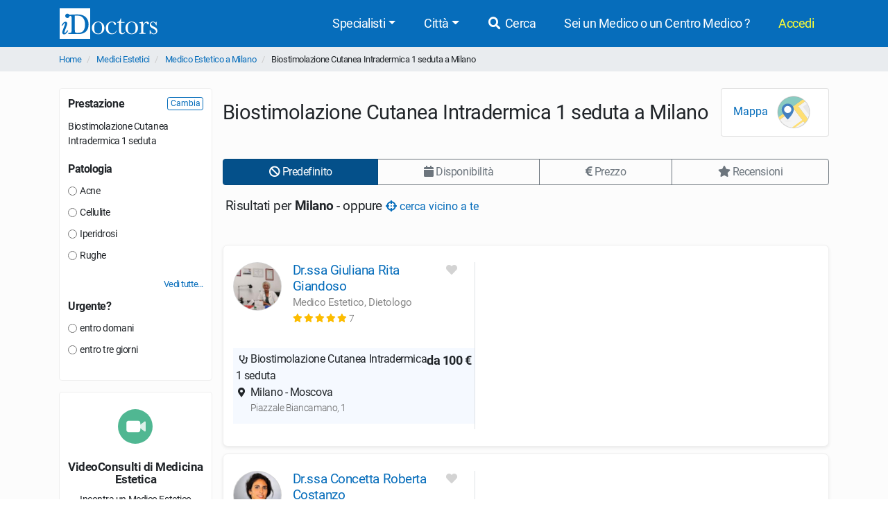

--- FILE ---
content_type: text/html; charset=UTF-8
request_url: https://www.idoctors.it/attivita/52/481/55/1
body_size: 15503
content:
<!DOCTYPE html>
<html lang="it">
<head>
    <link rel="dns-prefetch" href="//idoctors.it"/>
<link rel="dns-prefetch" href="//facebook.com"/>
<link rel="dns-prefetch" href="//connect.facebook.net"/>
<link rel="dns-prefetch" href="//staticxx.facebook.com"/>
<link rel="dns-prefetch" href="//google-analytics.com"/>
<link rel="dns-prefetch" href="//google.com"/>
<link rel="dns-prefetch" href="//s.ytimg.com"/>
<link rel="dns-prefetch" href="//youtube.com"/>
<link rel="dns-prefetch" href="//googleadservices.com"/>
<link rel="manifest" href="/manifest.json"/>
<link rel="shortcut icon" type="image/x-icon" href="/favicon.png"/>
<title>Prenota online Biostimolazione Cutanea Intradermica  1 seduta a Milano | iDoctors</title>
<meta http-equiv="Content-Type" content="text/html; charset=utf-8"/>
<meta name="viewport" content="width=device-width, initial-scale=1.0, maximum-scale=1.0, user-scalable=no"/>
<meta name="theme-color" content="#066dbb">
<meta property="og:title" content="Prenota online Biostimolazione Cutanea Intradermica  1 seduta a Milano | iDoctors"/>

    <meta name="description" content="Biostimolazione Cutanea Intradermica  1 seduta a Milano: confronta i prezzi, le opinioni degli utenti e le disponibilità degli Medici Estetici e prenota online. Il servizio è gratuito."/>
    <meta property="og:description" content="Biostimolazione Cutanea Intradermica  1 seduta a Milano: confronta i prezzi, le opinioni degli utenti e le disponibilità degli Medici Estetici e prenota online. Il servizio è gratuito."/>

    <meta property="og:type" content="website"/>

    <meta property="og:url" content="https://www.idoctors.it/attivita/52/481/55/1"/>

    <meta property="og:image" content="https://www.idoctors.it/images/logo2022quadrato.png"/>

<meta property="fb:app_id" content="775841059220011"/>
<meta property="fb:admins" content="100001412681890"/>


    <link rel="canonical" href="https://www.idoctors.it/attivita/52/481/55/1"/>




<script type="text/javascript">
window.basePathDomain = '.idoctors.it';
    window.gaTagContent = {"content_group1":"attivita"}
</script>

    <link rel="preload" href="/css/frontend.css?id=5c8c861bae0a096dfa7e" as="style">
<link href="/css/frontend.css?id=5c8c861bae0a096dfa7e" rel="stylesheet" type="text/css">

    </head>

<body class="page-liste d-flex flex-column h-100">
        <div class="bg-primary">
    <div class="container px-0">
        <nav class="navbar navbar-expand-lg bg-primary navbar-primary main-navbar">
            <a href="https://www.idoctors.it">
                <img fetchpriority="high" src="https://www.idoctors.it/images/logo_bianco.svg" class="main-logo img-fluid" alt="iDoctors - Prenotazione visita medica online" width="96" height="30"   />            </a>
            
                        <button class="ml-auto text-white btn btn-link btn-sm" id="showsearcher2">
                <i class="fas fa-search" aria-hidden="true"></i>
            </button>
            
            <button class="navbar-toggler" type="button" data-toggle="collapse" data-target="#navbarMenu" aria-controls="navbarMenu" aria-expanded="false" aria-label="Menu">
                <i class="fas fa-bars fa-fw" aria-hidden="true"></i>
            </button>

            <div class="collapse navbar-collapse" id="navbarMenu">
                <ul class="ml-auto navbar-nav">
                    <li class="nav-item dropdown">
                        <a class="nav-link dropdown-toggle" href="javascript:;" id="navbarDropdown" role="button" data-toggle="dropdown" aria-haspopup="true" aria-expanded="false">Specialisti</a>
                        <ul class="dropdown-menu">
                                                        <li><a href="https://www.idoctors.it/specialista/ginecologo-35/1">Ginecologi</a></li>
                                                        <li><a href="https://www.idoctors.it/specialista/dermatologo-6/1">Dermatologi</a></li>
                                                        <li><a href="https://www.idoctors.it/specialista/ortopedico-22/1">Ortopedici</a></li>
                                                        <li><a href="https://www.idoctors.it/specialista/chirurgo-proctologo-48/1">Proctologi</a></li>
                                                        <li><a href="https://www.idoctors.it/specialista/urologo-32/1">Urologi</a></li>
                                                        <li><a href="https://www.idoctors.it/specialista/otorinolaringoiatra-23/1">Otorinolaringoiatri</a></li>
                                                        <li><a href="https://www.idoctors.it/specialista/gastroenterologo-12/1">Gastroenterologi</a></li>
                                                        <li><a href="https://www.idoctors.it/medici_specialisti"><i>Vedi tutte</i></a></li>
                        </ul>
                    </li>
                    <li class="nav-item dropdown">
                        <a class="nav-link dropdown-toggle" href="#" role="button" data-toggle="dropdown" aria-haspopup="true" aria-expanded="false">Città</a>
                        <ul class="dropdown-menu">
                                                        <li><a href="https://www.idoctors.it/medici-per-citta/roma-81">Roma</a></li>
                                                        <li><a href="https://www.idoctors.it/medici-per-citta/milano-55">Milano</a></li>
                                                        <li><a href="https://www.idoctors.it/medici-per-citta/torino-93">Torino</a></li>
                                                        <li><a href="https://www.idoctors.it/medici-per-citta/napoli-57">Napoli</a></li>
                                                        <li><a href="https://www.idoctors.it/medici-per-citta/bologna-14">Bologna</a></li>
                                                        <li><a href="https://www.idoctors.it/medici-per-citta/firenze-33">Firenze</a></li>
                                                        <li><a href="https://www.idoctors.it/province"><i>Vedi tutte</i></a></li>
                        </ul>
                    </li>
                    <li class="nav-item"><a href="javascript:;" id="showsearcher" rel="nofollow" class="nav-link"><i class="fas fa-search fa-fw"></i> Cerca</a></li>

                    <li class="nav-item" id="collaboraBtn"><a class="nav-link" href="https://www.idoctors.it/collabora"> Sei un Medico o un Centro Medico ?</a></li>

                    <li class="mr-2 nav-item dropdown text-nowrap user-login d-none" id="authMenu">
                        <a class="nav-link dropdown-toggle" href="javascript:;" role="button" data-toggle="dropdown" aria-haspopup="true" aria-expanded="false">Ciao <span class="user-name"></span></a>
                        <ul class="dropdown-menu dropdown-menu-right text-nowrap">
                            <li class="nav-item ">
                                <a href="javascript:;" data-href="https://www.idoctors.it/area_utente/prenotazioni"><i class="fas fa-calendar-alt"></i> Prenotazioni / Disdette</a>
                            </li>
                            <li class="nav-item">
                                <a href="javascript:;" data-href="https://www.idoctors.it/area_utente/dati"><i class="fas fa-user"></i> Il mio profilo</a>
                            </li>
                            <li class="nav-item ">
                                <a href="javascript:;" data-href="https://www.idoctors.it/area_utente/preferiti"><i class="fas fa-heart"></i> I miei preferiti</a>
                            </li>
                            <li class="nav-item">
                                <a href="javascript:;" data-href="https://www.idoctors.it/area_utente/app/messaggi"><i class="fas fa-envelope"></i> Messaggi</a>
                            </li>
                            <li class="dropdown-divider"></li>
                            <li class="nav-item">
                                <a href="javascript:;" data-href="https://www.idoctors.it/area_utente/logout"><i class="fas fa-sign-out-alt"></i> Logout</a>
                            </li>
                        </ul>
                    </li>

                    
                    <li class="nav-item" id="noAuthMenu">
                        <a class="nav-link text-warning-light" href="https://www.idoctors.it/login"> Accedi</a>
                    </li>
                </ul>
            </div>
        </nav>
    </div>
    <div class="container collapse" id="searchWhat">
                

            <form method="POST" action="https://www.idoctors.it/cercatore" accept-charset="UTF-8" class="idoc-main-search"><input name="_token" type="hidden" value="NXgV2TS1txOyV7UXkbQjgi82d4Vs2WOhkYSF6jdW">
<div class="pt-2 cercatore d-flex align-items-center flex-column flex-md-row my-md-3 position-relative">
    <input type="text" name="searchwhat" class="searchwhat form-control form-control-lg" placeholder="Cerca medico, prestazione, patologia, etc..." autocomplete="off" aria-label="Cerca medico, prestazione, patologia, etc...">
    <canvas class="form-control form-control-lg" id="audioVisualizer"></canvas>
    
    <div class="actions-cercatore">
        <button type="button" class="btn btn-outline-primary text-nowrap btn-record-audio" aria-label="Registra audio"><i class="fas fa-microphone "></i></button>
        <button type="submit" disabled class="btn btn-primary btn-search text-nowrap position-relative d-none d-md-block ml-1">
            <i class="icon-idoc-ai-01" aria-hidden="true"></i>
            Cerca con AI
        </button>
    </div>
    <button type="submit" disabled class="p-0 text-white btn btn-warning btn-search text-nowrap btn-block d-flex justify-content-center align-items-center d-md-none">
        <i class="icon-idoc-ai-01" aria-hidden="true"></i>
        Cerca con AI
    </button>
</div>

    <button type="button" class="float-right text-white search_close btn btn-link d-block d-md-none btn-sm"><i class="fas fa-arrow-up"></i></button>

<input class="search_id" name="search_id" type="hidden">
<input class="search_tipo" name="search_tipo" type="hidden">

<input class="where_lat" name="where_lat" type="hidden">
<input class="where_lng" name="where_lng" type="hidden">
</form>            </div>
</div>
    
    <div class="maincontainer flex-shrink-0">
                            <section class="breadcrumb-section">
<div class="container px-0">
    <ol class="breadcrumb mb-0">
                        <li class="">
                                    <a href="https://www.idoctors.it">Home</a>
                                            </li>
                <li class="">
                                    <a href="https://www.idoctors.it/specialista/medico-estetico-52/1">Medici Estetici</a>
                                            </li>
                <li class="">
                                    <a href="https://www.idoctors.it/specialista/medico-estetico-milano-55/52/1">Medico Estetico a Milano</a>
                                            </li>
                <li class="active">
                                    Biostimolazione Cutanea Intradermica  1 seduta a Milano
                        </li>
            </ol>
</div>
</section>

                        
            <div class="container">
    <div class="row clip-x">
        <div class="pt-4 col-lg-3 filter-col" id="col-filter" onclick="hideFiltersBar(event)">
            
            <div class="col-sticky" id="col-sticky">
                                <div class="card">
                    <span class="pb-2 mb-4 h5 card-title d-flex align-items-center justify-content-end d-lg-none"><button onclick="hideFiltersBar()" class="px-0 btn btn-xs btn-link d-block d-lg-none">Chiudi <i class="fas fa-times" aria-hidden="true"></i></button></span>
                                                                                    <div class="filter-box" data-role="filter" data-filter="cambia-prestazione">
                            <span class="h6 d-flex justify-content-between align-items-center">
                                Prestazione
                                                                    <button type="button" data-href="https://www.idoctors.it/specialista/medico-estetico-milano-55/52/1?changePrestazione=1" class="btn btn-outline-primary btn-xs btn-change-prest">
                                        Cambia
                                    </button>
                                                            </span>
                            <ul class="mt-2 list-unstyled list-filters" id="prestazione-page">
                                <li>
                                    Biostimolazione Cutanea Intradermica  1 seduta
                                </li>
                            </ul>
                            <div class="p-2 bg-gray-200 list-prest-ajax alert collapse">
                                <b>Scegli prestazione:</b>
                                <div class="list-prest-ajax-content"></div>
                                <button type="button" class="float-right btn btn-outline-primary btn-xs btn-close-change-prest">Chiudi</button>
                                <div class="clearfix"></div>
                            </div>
                        </div>
                                                                                                    <div class="filter-box" data-role="filter" data-filter="patologia">
                        <span class="h6 d-flex justify-content-between align-items-center">
                            Patologia
                            <button type="button" class="btn btn-outline-primary collapse btn-xs" data-role="remove-filter">
                                Deseleziona
                            </button>
                        </span>
                        <ul class="list-unstyled list-filters" id="list-keyword-page">
                                                            <li class="">
                                    <label class="mb-0">
                                        <input name="filters[keyword]" type="radio" value="26932"> Acne
                                    </label>
                                </li>
                                                            <li class="nascosto collapse">
                                    <label class="mb-0">
                                        <input name="filters[keyword]" type="radio" value="26556"> Alopecia
                                    </label>
                                </li>
                                                            <li class="nascosto collapse">
                                    <label class="mb-0">
                                        <input name="filters[keyword]" type="radio" value="26568"> Angiomi
                                    </label>
                                </li>
                                                            <li class="nascosto collapse">
                                    <label class="mb-0">
                                        <input name="filters[keyword]" type="radio" value="27052"> Cancrena (o gangrena)
                                    </label>
                                </li>
                                                            <li class="">
                                    <label class="mb-0">
                                        <input name="filters[keyword]" type="radio" value="26950"> Cellulite
                                    </label>
                                </li>
                                                            <li class="nascosto collapse">
                                    <label class="mb-0">
                                        <input name="filters[keyword]" type="radio" value="27057"> Cheloidi
                                    </label>
                                </li>
                                                            <li class="nascosto collapse">
                                    <label class="mb-0">
                                        <input name="filters[keyword]" type="radio" value="26560"> Cheratosi
                                    </label>
                                </li>
                                                            <li class="nascosto collapse">
                                    <label class="mb-0">
                                        <input name="filters[keyword]" type="radio" value="26719"> Cisti sebacee
                                    </label>
                                </li>
                                                            <li class="nascosto collapse">
                                    <label class="mb-0">
                                        <input name="filters[keyword]" type="radio" value="26535"> Condilomi
                                    </label>
                                </li>
                                                            <li class="nascosto collapse">
                                    <label class="mb-0">
                                        <input name="filters[keyword]" type="radio" value="26940"> Connettiviti
                                    </label>
                                </li>
                                                            <li class="nascosto collapse">
                                    <label class="mb-0">
                                        <input name="filters[keyword]" type="radio" value="26564"> Couperose
                                    </label>
                                </li>
                                                            <li class="nascosto collapse">
                                    <label class="mb-0">
                                        <input name="filters[keyword]" type="radio" value="26656"> Dermatite atopica
                                    </label>
                                </li>
                                                            <li class="nascosto collapse">
                                    <label class="mb-0">
                                        <input name="filters[keyword]" type="radio" value="26558"> Dermatite seborroica
                                    </label>
                                </li>
                                                            <li class="nascosto collapse">
                                    <label class="mb-0">
                                        <input name="filters[keyword]" type="radio" value="26554"> Eczemi
                                    </label>
                                </li>
                                                            <li class="nascosto collapse">
                                    <label class="mb-0">
                                        <input name="filters[keyword]" type="radio" value="26562"> Epitelioma
                                    </label>
                                </li>
                                                            <li class="nascosto collapse">
                                    <label class="mb-0">
                                        <input name="filters[keyword]" type="radio" value="26559"> Fibroma
                                    </label>
                                </li>
                                                            <li class="nascosto collapse">
                                    <label class="mb-0">
                                        <input name="filters[keyword]" type="radio" value="26941"> Fibromi penduli
                                    </label>
                                </li>
                                                            <li class="nascosto collapse">
                                    <label class="mb-0">
                                        <input name="filters[keyword]" type="radio" value="26675"> Flebite
                                    </label>
                                </li>
                                                            <li class="nascosto collapse">
                                    <label class="mb-0">
                                        <input name="filters[keyword]" type="radio" value="27324"> Follicolite
                                    </label>
                                </li>
                                                            <li class="nascosto collapse">
                                    <label class="mb-0">
                                        <input name="filters[keyword]" type="radio" value="26682"> Insufficienza venosa
                                    </label>
                                </li>
                                                            <li class="">
                                    <label class="mb-0">
                                        <input name="filters[keyword]" type="radio" value="26706"> Iperidrosi
                                    </label>
                                </li>
                                                            <li class="nascosto collapse">
                                    <label class="mb-0">
                                        <input name="filters[keyword]" type="radio" value="26708"> Lipomi (fibrolipomi)
                                    </label>
                                </li>
                                                            <li class="nascosto collapse">
                                    <label class="mb-0">
                                        <input name="filters[keyword]" type="radio" value="27131"> Macchie della pelle
                                    </label>
                                </li>
                                                            <li class="nascosto collapse">
                                    <label class="mb-0">
                                        <input name="filters[keyword]" type="radio" value="26567"> Melasma
                                    </label>
                                </li>
                                                            <li class="nascosto collapse">
                                    <label class="mb-0">
                                        <input name="filters[keyword]" type="radio" value="26921"> Micosi
                                    </label>
                                </li>
                                                            <li class="nascosto collapse">
                                    <label class="mb-0">
                                        <input name="filters[keyword]" type="radio" value="26566"> Molluschi contagiosi
                                    </label>
                                </li>
                                                            <li class="nascosto collapse">
                                    <label class="mb-0">
                                        <input name="filters[keyword]" type="radio" value="27379"> Occhio di pernice
                                    </label>
                                </li>
                                                            <li class="nascosto collapse">
                                    <label class="mb-0">
                                        <input name="filters[keyword]" type="radio" value="26553"> Orticaria
                                    </label>
                                </li>
                                                            <li class="nascosto collapse">
                                    <label class="mb-0">
                                        <input name="filters[keyword]" type="radio" value="26552"> Psoriasi
                                    </label>
                                </li>
                                                            <li class="nascosto collapse">
                                    <label class="mb-0">
                                        <input name="filters[keyword]" type="radio" value="26588"> Ptosi palpebrale
                                    </label>
                                </li>
                                                            <li class="nascosto collapse">
                                    <label class="mb-0">
                                        <input name="filters[keyword]" type="radio" value="26569"> Rimozione cicatrici
                                    </label>
                                </li>
                                                            <li class="nascosto collapse">
                                    <label class="mb-0">
                                        <input name="filters[keyword]" type="radio" value="26551"> Rimozione tatuaggi
                                    </label>
                                </li>
                                                            <li class="nascosto collapse">
                                    <label class="mb-0">
                                        <input name="filters[keyword]" type="radio" value="26939"> Rosacea
                                    </label>
                                </li>
                                                            <li class="">
                                    <label class="mb-0">
                                        <input name="filters[keyword]" type="radio" value="26930"> Rughe
                                    </label>
                                </li>
                                                            <li class="nascosto collapse">
                                    <label class="mb-0">
                                        <input name="filters[keyword]" type="radio" value="26561"> Smagliature
                                    </label>
                                </li>
                                                            <li class="nascosto collapse">
                                    <label class="mb-0">
                                        <input name="filters[keyword]" type="radio" value="26572"> Tumori cutanei
                                    </label>
                                </li>
                                                            <li class="nascosto collapse">
                                    <label class="mb-0">
                                        <input name="filters[keyword]" type="radio" value="26677"> Vene varicose
                                    </label>
                                </li>
                                                            <li class="nascosto collapse">
                                    <label class="mb-0">
                                        <input name="filters[keyword]" type="radio" value="26555"> Verruche
                                    </label>
                                </li>
                                                            <li class="nascosto collapse">
                                    <label class="mb-0">
                                        <input name="filters[keyword]" type="radio" value="26557"> Vitiligine
                                    </label>
                                </li>
                                                            <li class="nascosto collapse">
                                    <label class="mb-0">
                                        <input name="filters[keyword]" type="radio" value="26570"> Xantelasmi
                                    </label>
                                </li>
                                                    </ul>
                                                    <a href="javascript:;" class="btn-mostra-scondi" data-expanded="false" data-target="#list-keyword-page" data-after-close="h1">
                                <span class="closed">
                                    Vedi tutte...
                                </span>
                                <span class="opened">
                                    Chiudi
                                </span>
                            </a>
                                            </div>
                                                                                <div class="filter-box" data-role="filter" data-filter="urgente">
                        <span class="h6 d-flex justify-content-between align-items-center">
                            Urgente?
                            <button type="button" class="btn btn-outline-primary collapse btn-xs" data-role="remove-filter">
                                Deseleziona
                            </button>
                        </span>
                        <ul class="list-unstyled list-filters" id="list-urgente-page">
                                                            <li>
                                    <label class="mb-0">
                                        <input name="filters[urgente]" type="radio" value="1"> entro domani
                                    </label>
                                </li>
                                                            <li>
                                    <label class="mb-0">
                                        <input name="filters[urgente]" type="radio" value="3"> entro tre giorni
                                    </label>
                                </li>
                                                    </ul>
                    </div>
                                                                            </div>
                                                <div class="p-0 mt-3 card btn btn-light card-videoconsulti d-none d-lg-block">
                    <a href="https://www.idoctors.it/videoconsulti/medico-estetico-52/1" onclick="g4_event('Vai al videoconsulto col', {'event_category' : 'Liste', 'value' : get_current_liste_function());" target="_blank">
                        <span class="px-1 py-4 text-center d-block">
                            <img src="https://www.idoctors.it/images/frontend/videoconsulti_icon.svg" class="img-fluid videoconsulti-icon" alt="Videoconsulti" loading="lazy"  />                            <span class="mt-4 mb-2 h5 d-block rfs-7">VideoConsulti di Medicina Estetica</span>
                            <small>Incontra un Medico Estetico<span class="d-block">ovunque tu sia</span></small>
                        </span>
                    </a>
                </div>
                            </div>
        </div>
        <div class="pt-2 col-lg-9 medici-col pt-lg-4" id="col-medici">
            <div>
    <div class="pb-2 mb-2 overflow-hidden d-flex align-items-center border-bottom border-lg-bottom-0">
        <h1>Biostimolazione Cutanea Intradermica  1 seduta a Milano</h1>
                <div class="ml-auto px-3 py-2 card mappe-btn-group ">
            <button type="button" class="p-0 m-0 btn btn-link btn-block map-trigger" id="map-trigger">
                Mappa <img src="https://www.idoctors.it/images/frontend/vedi_mappa.svg" height="50" width="50" class="mx-2 img-fluid" alt="Vedi mappa" loading="lazy"  />            </button>
            <button type="button" class="p-0 m-0 btn btn-link btn-block lista-trigger" id="lista-trigger">
                Lista <img src="https://www.idoctors.it/images/frontend/vedi_lista.svg" height="50" width="50" class="mx-2 img-fluid" alt="Vedi lista" loading="lazy"  />            </button>
        </div>
            </div>
</div>
<div id="liste-header" class="sticky sticky-top sticky-top-margin bg-body-liste ">
            

        <div class="px-0 row mt-lg-2 px-lg-auto" id="liste-filters">
        <div class="py-2 col-12 py-lg-auto">
            <div>
    <div class="d-none d-lg-block">
        <div class="btn-group btn-group-toggle w-100 order-group hidden-xs hidden-sm" data-toggle="buttons">
                            <label class="btn btn-primary active" data-role="order" data-order="" >
                    <input type="radio" name="order-btn" value="" autocomplete="off" checked=&quot;checked&quot;> <i class="fas fa-ban"" aria-hidden="true"></i> Predefinito
                </label>
                            <label class="btn btn-outline-secondary" data-role="order" data-order="primo_disponibile" >
                    <input type="radio" name="order-btn" value="primo_disponibile" autocomplete="off" > <i class="fas fa-calendar"" aria-hidden="true"></i> Disponibilità
                </label>
                            <label class="btn btn-outline-secondary" data-role="order" data-order="prezzo1" >
                    <input type="radio" name="order-btn" value="prezzo1" autocomplete="off" > <i class="fas fa-euro-sign"" aria-hidden="true"></i> Prezzo
                </label>
                            <label class="btn btn-outline-secondary" data-role="order" data-order="giudizi" >
                    <input type="radio" name="order-btn" value="giudizi" autocomplete="off" > <i class="fas fa-star"" aria-hidden="true"></i> Recensioni
                </label>
                    </div>
    </div>
    <div class="overflow-auto d-lg-none align-items-center order-group-mobile  hide-scrollbars">
        <div class="filters-button modern-pills d-inline-flex align-items-center pills-gap">
                        <button id="map-trigger-inline" class="flex-shrink-0 btn btn-outline-secondary btn-sm">
                <i class="fas fa-globe" aria-hidden="true"></i> Mappa
            </button>
                        <button class="flex-shrink-0 btn btn-outline-secondary btn-sm" onclick="mostraFiltersBar()">
                <i class="fas fa-filter" aria-hidden="true"></i> Filtri
            </button>
            <ul class="flex-shrink-0 nav nav-pills modern-pills flex-nowrap d-inline-flex pills-gap pills-separator">
                                <li class="nav-item active">
                    <a class="btn btn-sm btn-primary" href="javascript:;" rel="nofollow" data-role="order" data-order="" >
                        Predefinito
                    </a>
                </li>
                                <li class="nav-item">
                    <a class="btn btn-sm btn-outline-secondary" href="javascript:;" rel="nofollow" data-role="order" data-order="primo_disponibile" >
                        Disponibilità
                    </a>
                </li>
                                <li class="nav-item">
                    <a class="btn btn-sm btn-outline-secondary" href="javascript:;" rel="nofollow" data-role="order" data-order="prezzo1" >
                        Prezzo
                    </a>
                </li>
                                <li class="nav-item">
                    <a class="btn btn-sm btn-outline-secondary" href="javascript:;" rel="nofollow" data-role="order" data-order="giudizi" >
                        Recensioni
                    </a>
                </li>
                            </ul>
        </div>
    </div>
</div>
        </div>
    </div>
                <div class="py-2 pl-1 mb-2 nearby-info-cta col-12">
            Risultati per <b>Milano</b> - oppure <button type="button" data-id="481" data-type="prestazione" class="p-0 btn btn-link btn-nearby"><i class="fas fa-crosshairs"></i> cerca vicino a te</button>
        </div>
            </div>
<div class="wrapper-medici ">
    <div class="flex-row text-right d-flex justify-content-between small mt-lg-3">
                        
    </div>
                                    <article>
                                                                                    
                
                <section id="medico_row_2468" class=" medico-row py-lg-4 pt-md-4">
    <div class="row topcontainer">
        <div class="col-lg-5 col-md-5 col-12 border-lg-right border-md-right left-info medico-info">
            <div class="topinfo-container">
                <div class="flex-row pt-3 d-flex left-medico pt-md-0">
                    <a class="foto-medico" href="https://www.idoctors.it/medico/2468/0" data-target="Medico" data-specializzazione="52">
                        <img src="https://www.idoctors.it/foto-medico/m2468fdr_ssa_giuliana_rita_giandoso20231012180736_small.jpg" width="70" height="70" class="img-fluid rounded-circle" alt="Dr.ssa Giuliana Rita Giandoso Medico Estetico" loading="lazy"  />                    </a>
                    <div class="w-auto ml-2 ml-lg-3">
                                                <h2 class="my-0 rfs-8 my-md-1 my-lg-0"><a href="https://www.idoctors.it/medico/2468/0" data-role="medico" data-target="Medico" data-specializzazione="52">Dr.ssa Giuliana Rita Giandoso</a></h2>
                        <span class="specializzazione-medico">
                                                                                                                                    Medico Estetico,                                                                                                                                                                                 Dietologo                                                                                                                                                            </span>

                        <small class="flex-row d-flex align-items-center">
                                                                                    <span class="popup-opinioni-pazienti-medico" data-id="2468" data-media="5" data-target="Medico" role="button">
                                <span class="review-wrap text-nowrap">
                <i class="fas fa-star text-warning" aria-hidden="true"></i>
                <i class="fas fa-star text-warning" aria-hidden="true"></i>
                <i class="fas fa-star text-warning" aria-hidden="true"></i>
                <i class="fas fa-star text-warning" aria-hidden="true"></i>
                <i class="fas fa-star text-warning" aria-hidden="true"></i>
    </span>
 <span class="reviews-count text-muted">7 </span>                            </span>
                                                    </small>
                                                                    </div>
                    <div class="ml-auto text-right">
                        <i class="fas fa-fw fa-heart user-favorite mr-2" aria-hidden="true" data-id="2468" data-type="medico" data-toggle="tooltip" data-placement="top" title="Aggiungi ai preferiti"></i>                    </div>
                </div>


                <div class="row mt-md-0 mt-lg-2 medico-studi mt-2">
                    <div class="col-12 medico-prenota">
                        
                        <ul class="nav nav-tabs mt-2 d-none d-lg-none" role="tablist" id="tab-2468">
                                                        <li class="nav-item" role="presentation">
                                                                <a
                                    class="nav-link tab-studio active"
                                    id="tab_studio_medico_0_26073"
                                    data-id="2468_26073"
                                    data-id-prestazione="481"
                                    data-wrapper-id="medico_row_2468"
                                    data-toggle="tab"
                                    data-studio-id="26073"
                                    href="#studio_medico_0_26073"
                                    type="button"
                                    role="tab"
                                    aria-controls="studio_medico_0_26073"
                                    >Studio </a>
                            </li>

                                                    </ul>

                        <div class="elenco-studi list-unstyled mb-0 py-lg-2 pt-2 pt-md-0 pt-lg-2 tab-content mt-md-3"
                            id="tab-content-2468"
                        >
                                
                                                        
                            <div class="studio-wrapper pb-1 pb-md-0 show active border-0 tab-pane fade" 
                                id="studio_medico_0_26073"
                                data-id="26073" 
                                data-id-prestazione="481" 
                                data-wrapper-id="medico_row_2468"
                                aria-labelledby="tab_studio_medico_0_26073"
                                role="tabpanel"
                            >
                                <div class="pb-2">
                                    <div class="studio-detail w-100">
                                        <ul class="mb-0 list-unstyled py-md-0 pl-md-0 py-lg-1 pl-lg-1">
                                            
                                            <li class="prestazione">
                                                <div class="d-flex justify-content-between">
                                                    <div class="align-self-end">
                                                        <i class="fas fa-stethoscope fa-fw"></i> 
                                                        Biostimolazione Cutanea Intradermica  1 seduta
                                                    </div>
                                                    <div class="call-to-action">
                                                        <b class="ml-auto ml-lg-0 align-self-end pr-md-0 pr-lg-1 text-nowrap">da 100 €</b>
                                                    </div>
                                                </div>
                                            </li>
                                                    
                                                                                        
                                                                                        <li class="studio">
                                                <i class="fas fa-fw fa-map-marker-alt" aria-hidden="true"></i>&nbsp;Milano - Moscova<span class="studio-via text-muted small"><i class="fas fa-fw hide-me"></i> Piazzale Biancamano, 1</span>
                                            </li>
                                                                                        

                                            
                                            <li class="d-md-none">
                                                <div class="d-flex justify-content-between" >
                                                    <div class="text-muted first-disponibilita">
                                                        <i class="far fa-calendar-alt fa-fw" aria-hidden="true">&nbsp;</i>
                                                        <span class="align-middle d-inline text-capitalize rfs-5">
                                                                                                                            da ven 23 gen 10:00</span>
                                                                                                                </div>

                                                    <div class="prenota-group">
                                                        <form method="GET" action="https://www.idoctors.it/medico/2468/0" accept-charset="UTF-8">
                                                        <input name="studio" type="hidden" value="26073">
                                                        <input name="prestazione" type="hidden" value="481">
                                                                                                                                                                            <button type="submit" class="btn btn-primary text-uppercase prenota-btn">Prenota</button>
                                                                                                                </form>
                                                    </div>
                                                </div>
                                            </li>

                                        </ul>
                                    </div>
                                </div>
                            </div>
                                                        
                            
                                                        
                            
                                                    </div>
                        <!-- fine studi --> 
                    </div>
                </div>
                
            </div>
        </div>
        <div class="col-12 col-lg-7 col-md-7 cal-container">
            <div class="baseminiapp calendariodisp">
                <disponibilitaliste
                    v-if="$root.configApp"
                    id-medico="2468"
                    id-studio="26073"
                    id-prestazione="481"
                    id-keyword=""
                    id-clinica=""
                    id-specializzazione="52"
                    ref="disponibilitaliste"
                    :cols="6"
                    :studicount="1"
                    >
                </disponibilitaliste>
            </div>
        </div>

                
    </div>
</section>

                                                                                    
                
                <section id="medico_row_17115" class=" medico-row py-lg-4 pt-md-4">
    <div class="row topcontainer">
        <div class="col-lg-5 col-md-5 col-12 border-lg-right border-md-right left-info medico-info">
            <div class="topinfo-container">
                <div class="flex-row pt-3 d-flex left-medico pt-md-0">
                    <a class="foto-medico" href="https://www.idoctors.it/medico/17115/0" data-target="Medico" data-specializzazione="52">
                        <img src="https://www.idoctors.it/foto-medico/m17115f-20210513150946_small.jpg" width="70" height="70" class="img-fluid rounded-circle" alt="Dr.ssa Concetta Roberta Costanzo Medico Estetico" loading="lazy"  />                    </a>
                    <div class="w-auto ml-2 ml-lg-3">
                                                <h2 class="my-0 rfs-8 my-md-1 my-lg-0"><a href="https://www.idoctors.it/medico/17115/0" data-role="medico" data-target="Medico" data-specializzazione="52">Dr.ssa Concetta Roberta Costanzo</a></h2>
                        <span class="specializzazione-medico">
                                                                                                                                    Medico Estetico                                                                                                                                                            </span>

                        <small class="flex-row d-flex align-items-center">
                                                                                </small>
                                                                    </div>
                    <div class="ml-auto text-right">
                        <i class="fas fa-fw fa-heart user-favorite mr-2" aria-hidden="true" data-id="17115" data-type="medico" data-toggle="tooltip" data-placement="top" title="Aggiungi ai preferiti"></i>                    </div>
                </div>


                <div class="row mt-md-0 mt-lg-2 medico-studi mt-2">
                    <div class="col-12 medico-prenota">
                        
                        <ul class="nav nav-tabs mt-2 d-none d-lg-none" role="tablist" id="tab-17115">
                                                        <li class="nav-item" role="presentation">
                                                                <a
                                    class="nav-link tab-studio active"
                                    id="tab_studio_medico_0_24187"
                                    data-id="17115_24187"
                                    data-id-prestazione="481"
                                    data-wrapper-id="medico_row_17115"
                                    data-toggle="tab"
                                    data-studio-id="24187"
                                    href="#studio_medico_0_24187"
                                    type="button"
                                    role="tab"
                                    aria-controls="studio_medico_0_24187"
                                    >Studio </a>
                            </li>

                                                    </ul>

                        <div class="elenco-studi list-unstyled mb-0 py-lg-2 pt-2 pt-md-0 pt-lg-2 tab-content mt-md-3"
                            id="tab-content-17115"
                        >
                                
                                                        
                            <div class="studio-wrapper pb-1 pb-md-0 show active border-0 tab-pane fade" 
                                id="studio_medico_0_24187"
                                data-id="24187" 
                                data-id-prestazione="481" 
                                data-wrapper-id="medico_row_17115"
                                aria-labelledby="tab_studio_medico_0_24187"
                                role="tabpanel"
                            >
                                <div class="pb-2">
                                    <div class="studio-detail w-100">
                                        <ul class="mb-0 list-unstyled py-md-0 pl-md-0 py-lg-1 pl-lg-1">
                                            
                                            <li class="prestazione">
                                                <div class="d-flex justify-content-between">
                                                    <div class="align-self-end">
                                                        <i class="fas fa-stethoscope fa-fw"></i> 
                                                        Biostimolazione Cutanea Intradermica  1 seduta
                                                    </div>
                                                    <div class="call-to-action">
                                                        <b class="ml-auto ml-lg-0 align-self-end pr-md-0 pr-lg-1 text-nowrap">da 150 €</b>
                                                    </div>
                                                </div>
                                            </li>
                                                    
                                                                                        
                                                                                        <li class="studio">
                                                <i class="fas fa-fw fa-map-marker-alt" aria-hidden="true"></i>&nbsp;Assago <span class="small">(MI)</span> <span class="studio-via text-muted small"><i class="fas fa-fw hide-me"></i> Viale Milanofiori, Strada 1</span>
                                            </li>
                                                                                        

                                            
                                            <li class="d-md-none">
                                                <div class="d-flex justify-content-between" >
                                                    <div class="text-muted first-disponibilita">
                                                        <i class="far fa-calendar-alt fa-fw" aria-hidden="true">&nbsp;</i>
                                                        <span class="align-middle d-inline text-capitalize rfs-5">
                                                                                                                            da ven 23 gen 10:00</span>
                                                                                                                </div>

                                                    <div class="prenota-group">
                                                        <form method="GET" action="https://www.idoctors.it/medico/17115/0" accept-charset="UTF-8">
                                                        <input name="studio" type="hidden" value="24187">
                                                        <input name="prestazione" type="hidden" value="481">
                                                                                                                                                                            <button type="submit" class="btn btn-primary text-uppercase prenota-btn">Prenota</button>
                                                                                                                </form>
                                                    </div>
                                                </div>
                                            </li>

                                        </ul>
                                    </div>
                                </div>
                            </div>
                                                        
                            
                                                        
                            
                                                    </div>
                        <!-- fine studi --> 
                    </div>
                </div>
                
            </div>
        </div>
        <div class="col-12 col-lg-7 col-md-7 cal-container">
            <div class="baseminiapp calendariodisp">
                <disponibilitaliste
                    v-if="$root.configApp"
                    id-medico="17115"
                    id-studio="24187"
                    id-prestazione="481"
                    id-keyword=""
                    id-clinica=""
                    id-specializzazione="52"
                    ref="disponibilitaliste"
                    :cols="6"
                    :studicount="1"
                    >
                </disponibilitaliste>
            </div>
        </div>

                
    </div>
</section>

                                                                                    
                
                <section id="medico_row_587" class=" medico-row py-lg-4 pt-md-4">
    <div class="row topcontainer">
        <div class="col-lg-5 col-md-5 col-12 border-lg-right border-md-right left-info medico-info">
            <div class="topinfo-container">
                <div class="flex-row pt-3 d-flex left-medico pt-md-0">
                    <a class="foto-medico" href="https://www.idoctors.it/medico/587/0" data-target="Medico" data-specializzazione="52">
                        <img src="https://www.idoctors.it/foto-medico/m587fdr_ssa_marilena_digilio20221031050007_small.jpg" width="70" height="70" class="img-fluid rounded-circle" alt="Dr.ssa Marilena Digilio Medico Estetico" loading="lazy"  />                    </a>
                    <div class="w-auto ml-2 ml-lg-3">
                                                <h2 class="my-0 rfs-8 my-md-1 my-lg-0"><a href="https://www.idoctors.it/medico/587/0" data-role="medico" data-target="Medico" data-specializzazione="52">Dr.ssa Marilena Digilio</a></h2>
                        <span class="specializzazione-medico">
                                                                                                                                    Medico Estetico,                                                                                                                                                                                 Dietologo                                                                                                                                                            </span>

                        <small class="flex-row d-flex align-items-center">
                                                                                    <span class="popup-opinioni-pazienti-medico" data-id="587" data-media="5" data-target="Medico" role="button">
                                <span class="review-wrap text-nowrap">
                <i class="fas fa-star text-warning" aria-hidden="true"></i>
                <i class="fas fa-star text-warning" aria-hidden="true"></i>
                <i class="fas fa-star text-warning" aria-hidden="true"></i>
                <i class="fas fa-star text-warning" aria-hidden="true"></i>
                <i class="fas fa-star text-warning" aria-hidden="true"></i>
    </span>
 <span class="reviews-count text-muted">13 </span>                            </span>
                                                    </small>
                                                                    </div>
                    <div class="ml-auto text-right">
                        <i class="fas fa-fw fa-heart user-favorite mr-2" aria-hidden="true" data-id="587" data-type="medico" data-toggle="tooltip" data-placement="top" title="Aggiungi ai preferiti"></i>                    </div>
                </div>


                <div class="row mt-md-0 mt-lg-2 medico-studi mt-2">
                    <div class="col-12 medico-prenota">
                        
                        <ul class="nav nav-tabs mt-2 d-none d-lg-none" role="tablist" id="tab-587">
                                                        <li class="nav-item" role="presentation">
                                                                <a
                                    class="nav-link tab-studio active"
                                    id="tab_studio_medico_0_951"
                                    data-id="587_951"
                                    data-id-prestazione="481"
                                    data-wrapper-id="medico_row_587"
                                    data-toggle="tab"
                                    data-studio-id="951"
                                    href="#studio_medico_0_951"
                                    type="button"
                                    role="tab"
                                    aria-controls="studio_medico_0_951"
                                    >Studio </a>
                            </li>

                                                    </ul>

                        <div class="elenco-studi list-unstyled mb-0 py-lg-2 pt-2 pt-md-0 pt-lg-2 tab-content mt-md-3"
                            id="tab-content-587"
                        >
                                
                                                        
                            <div class="studio-wrapper pb-1 pb-md-0 show active border-0 tab-pane fade" 
                                id="studio_medico_0_951"
                                data-id="951" 
                                data-id-prestazione="481" 
                                data-wrapper-id="medico_row_587"
                                aria-labelledby="tab_studio_medico_0_951"
                                role="tabpanel"
                            >
                                <div class="pb-2">
                                    <div class="studio-detail w-100">
                                        <ul class="mb-0 list-unstyled py-md-0 pl-md-0 py-lg-1 pl-lg-1">
                                            
                                            <li class="prestazione">
                                                <div class="d-flex justify-content-between">
                                                    <div class="align-self-end">
                                                        <i class="fas fa-stethoscope fa-fw"></i> 
                                                        Biostimolazione Cutanea Intradermica  1 seduta
                                                    </div>
                                                    <div class="call-to-action">
                                                        <b class="ml-auto ml-lg-0 align-self-end pr-md-0 pr-lg-1 text-nowrap">da 120 €</b>
                                                    </div>
                                                </div>
                                            </li>
                                                    
                                                                                        
                                                                                        <li class="studio">
                                                <i class="fas fa-fw fa-map-marker-alt" aria-hidden="true"></i>&nbsp;Milano - Bovisa<span class="studio-via text-muted small"><i class="fas fa-fw hide-me"></i> Via Giovita Scalvini, 13</span>
                                            </li>
                                                                                        

                                            
                                            <li class="d-md-none">
                                                <div class="d-flex justify-content-between" >
                                                    <div class="text-muted first-disponibilita">
                                                        <i class="far fa-calendar-alt fa-fw" aria-hidden="true">&nbsp;</i>
                                                        <span class="align-middle d-inline text-capitalize rfs-5">
                                                                                                                            da gio 22 gen 09:30</span>
                                                                                                                </div>

                                                    <div class="prenota-group">
                                                        <form method="GET" action="https://www.idoctors.it/medico/587/0" accept-charset="UTF-8">
                                                        <input name="studio" type="hidden" value="951">
                                                        <input name="prestazione" type="hidden" value="481">
                                                                                                                                                                            <button type="submit" class="btn btn-primary text-uppercase prenota-btn">Prenota</button>
                                                                                                                </form>
                                                    </div>
                                                </div>
                                            </li>

                                        </ul>
                                    </div>
                                </div>
                            </div>
                                                        
                            
                                                        
                            
                                                    </div>
                        <!-- fine studi --> 
                    </div>
                </div>
                
            </div>
        </div>
        <div class="col-12 col-lg-7 col-md-7 cal-container">
            <div class="baseminiapp calendariodisp">
                <disponibilitaliste
                    v-if="$root.configApp"
                    id-medico="587"
                    id-studio="951"
                    id-prestazione="481"
                    id-keyword=""
                    id-clinica=""
                    id-specializzazione="52"
                    ref="disponibilitaliste"
                    :cols="6"
                    :studicount="1"
                    >
                </disponibilitaliste>
            </div>
        </div>

                
    </div>
</section>

                                                                                    
                
                <section id="medico_row_1754" class=" medico-row py-lg-4 pt-md-4">
    <div class="row topcontainer">
        <div class="col-lg-5 col-md-5 col-12 border-lg-right border-md-right left-info medico-info">
            <div class="topinfo-container">
                <div class="flex-row pt-3 d-flex left-medico pt-md-0">
                    <a class="foto-medico" href="https://www.idoctors.it/medico/1754/0" data-target="Medico" data-specializzazione="52">
                        <img src="https://www.idoctors.it/foto-medico/m1754fdr_ssa_francesca_paola_draetta20230224221240_small.jpg" width="70" height="70" class="img-fluid rounded-circle" alt="Dr.ssa Francesca Paola Draetta Ginecologo" loading="lazy"  />                    </a>
                    <div class="w-auto ml-2 ml-lg-3">
                                                <h2 class="my-0 rfs-8 my-md-1 my-lg-0"><a href="https://www.idoctors.it/medico/1754/0" data-role="medico" data-target="Medico" data-specializzazione="52">Dr.ssa Francesca Paola Draetta</a></h2>
                        <span class="specializzazione-medico">
                                                                                                                                    Medico Estetico,                                                                                                                                                                                 Ginecologo,                                                                                                                                                                                     <span class="collapsed-specializzazioni collapse">
                                                                        Senologo                                                                            </span>
                                                                                                                <button type="button" class="p-0 align-baseline btn btn-link" aria-expanded="false" aria-controls="collapsed-specializzazioni" onclick="$(this).closest('.medico-row').find('.collapsed-specializzazioni').collapse('show'); $(this).remove()" title="Vedi altri specializzazioni">altro</button>
                                                                                                                        </span>

                        <small class="flex-row d-flex align-items-center">
                                                                                    <span class="popup-opinioni-pazienti-medico" data-id="1754" data-media="5" data-target="Medico" role="button">
                                <span class="review-wrap text-nowrap">
                <i class="fas fa-star text-warning" aria-hidden="true"></i>
                <i class="fas fa-star text-warning" aria-hidden="true"></i>
                <i class="fas fa-star text-warning" aria-hidden="true"></i>
                <i class="fas fa-star text-warning" aria-hidden="true"></i>
                <i class="fas fa-star text-warning" aria-hidden="true"></i>
    </span>
 <span class="reviews-count text-muted">77 </span>                            </span>
                                                    </small>
                                                                    </div>
                    <div class="ml-auto text-right">
                        <i class="fas fa-fw fa-heart user-favorite mr-2" aria-hidden="true" data-id="1754" data-type="medico" data-toggle="tooltip" data-placement="top" title="Aggiungi ai preferiti"></i>                    </div>
                </div>


                <div class="row mt-md-0 mt-lg-2 medico-studi mt-2">
                    <div class="col-12 medico-prenota">
                        
                        <ul class="nav nav-tabs mt-2 d-none d-lg-none" role="tablist" id="tab-1754">
                                                        <li class="nav-item" role="presentation">
                                                                <a
                                    class="nav-link tab-studio active"
                                    id="tab_studio_medico_0_3755"
                                    data-id="1754_3755"
                                    data-id-prestazione="481"
                                    data-wrapper-id="medico_row_1754"
                                    data-toggle="tab"
                                    data-studio-id="3755"
                                    href="#studio_medico_0_3755"
                                    type="button"
                                    role="tab"
                                    aria-controls="studio_medico_0_3755"
                                    >Studio </a>
                            </li>

                                                    </ul>

                        <div class="elenco-studi list-unstyled mb-0 py-lg-2 pt-2 pt-md-0 pt-lg-2 tab-content mt-md-3"
                            id="tab-content-1754"
                        >
                                
                                                        
                            <div class="studio-wrapper pb-1 pb-md-0 show active border-0 tab-pane fade" 
                                id="studio_medico_0_3755"
                                data-id="3755" 
                                data-id-prestazione="481" 
                                data-wrapper-id="medico_row_1754"
                                aria-labelledby="tab_studio_medico_0_3755"
                                role="tabpanel"
                            >
                                <div class="pb-2">
                                    <div class="studio-detail w-100">
                                        <ul class="mb-0 list-unstyled py-md-0 pl-md-0 py-lg-1 pl-lg-1">
                                            
                                            <li class="prestazione">
                                                <div class="d-flex justify-content-between">
                                                    <div class="align-self-end">
                                                        <i class="fas fa-stethoscope fa-fw"></i> 
                                                        Biostimolazione Cutanea Intradermica  1 seduta
                                                    </div>
                                                    <div class="call-to-action">
                                                        <b class="ml-auto ml-lg-0 align-self-end pr-md-0 pr-lg-1 text-nowrap">da 100 €</b>
                                                    </div>
                                                </div>
                                            </li>
                                                    
                                                                                        
                                                                                        <li class="studio">
                                                <i class="fas fa-fw fa-map-marker-alt" aria-hidden="true"></i>&nbsp;Noviglio <span class="small">(MI)</span> <span class="studio-via text-muted small"><i class="fas fa-fw hide-me"></i> Via Tobagi, 26</span>
                                            </li>
                                                                                        

                                            
                                            <li class="d-md-none">
                                                <div class="d-flex justify-content-between" >
                                                    <div class="text-muted first-disponibilita">
                                                        <i class="far fa-calendar-alt fa-fw" aria-hidden="true">&nbsp;</i>
                                                        <span class="align-middle d-inline text-capitalize rfs-5">
                                                                                                                            da gio 22 gen 08:30</span>
                                                                                                                </div>

                                                    <div class="prenota-group">
                                                        <form method="GET" action="https://www.idoctors.it/medico/1754/0" accept-charset="UTF-8">
                                                        <input name="studio" type="hidden" value="3755">
                                                        <input name="prestazione" type="hidden" value="481">
                                                                                                                                                                            <button type="submit" class="btn btn-primary text-uppercase prenota-btn">Prenota</button>
                                                                                                                </form>
                                                    </div>
                                                </div>
                                            </li>

                                        </ul>
                                    </div>
                                </div>
                            </div>
                                                        
                            
                                                        
                            
                                                    </div>
                        <!-- fine studi --> 
                    </div>
                </div>
                
            </div>
        </div>
        <div class="col-12 col-lg-7 col-md-7 cal-container">
            <div class="baseminiapp calendariodisp">
                <disponibilitaliste
                    v-if="$root.configApp"
                    id-medico="1754"
                    id-studio="3755"
                    id-prestazione="481"
                    id-keyword=""
                    id-clinica=""
                    id-specializzazione="52"
                    ref="disponibilitaliste"
                    :cols="6"
                    :studicount="1"
                    >
                </disponibilitaliste>
            </div>
        </div>

                
    </div>
</section>

                                                                                    
                
                <section id="medico_row_27263" class=" medico-row py-lg-4 pt-md-4">
    <div class="row topcontainer">
        <div class="col-lg-5 col-md-5 col-12 border-lg-right border-md-right left-info medico-info">
            <div class="topinfo-container">
                <div class="flex-row pt-3 d-flex left-medico pt-md-0">
                    <a class="foto-medico" href="https://www.idoctors.it/medico/27263/0" data-target="Medico" data-specializzazione="52">
                        <img src="https://www.idoctors.it/foto-medico/m27263fdr_alessandro_duchi20250328184540_small.jpg" width="70" height="70" class="img-fluid rounded-circle" alt="Dr. Alessandro Duchi Medico Estetico" loading="lazy"  />                    </a>
                    <div class="w-auto ml-2 ml-lg-3">
                                                <h2 class="my-0 rfs-8 my-md-1 my-lg-0"><a href="https://www.idoctors.it/medico/27263/0" data-role="medico" data-target="Medico" data-specializzazione="52">Dr. Alessandro Duchi</a></h2>
                        <span class="specializzazione-medico">
                                                                                                                                    Medico Estetico                                                                                                                                                            </span>

                        <small class="flex-row d-flex align-items-center">
                                                                                </small>
                                                                    </div>
                    <div class="ml-auto text-right">
                        <i class="fas fa-fw fa-heart user-favorite mr-2" aria-hidden="true" data-id="27263" data-type="medico" data-toggle="tooltip" data-placement="top" title="Aggiungi ai preferiti"></i>                    </div>
                </div>


                <div class="row mt-md-0 mt-lg-2 medico-studi mt-2">
                    <div class="col-12 medico-prenota">
                        
                        <ul class="nav nav-tabs mt-2 d-none d-lg-none" role="tablist" id="tab-27263">
                                                        <li class="nav-item" role="presentation">
                                                                <a
                                    class="nav-link tab-studio active"
                                    id="tab_studio_medico_0_40396"
                                    data-id="27263_40396"
                                    data-id-prestazione="481"
                                    data-wrapper-id="medico_row_27263"
                                    data-toggle="tab"
                                    data-studio-id="40396"
                                    href="#studio_medico_0_40396"
                                    type="button"
                                    role="tab"
                                    aria-controls="studio_medico_0_40396"
                                    >Studio </a>
                            </li>

                                                    </ul>

                        <div class="elenco-studi list-unstyled mb-0 py-lg-2 pt-2 pt-md-0 pt-lg-2 tab-content mt-md-3"
                            id="tab-content-27263"
                        >
                                
                                                        
                            <div class="studio-wrapper pb-1 pb-md-0 show active border-0 tab-pane fade" 
                                id="studio_medico_0_40396"
                                data-id="40396" 
                                data-id-prestazione="481" 
                                data-wrapper-id="medico_row_27263"
                                aria-labelledby="tab_studio_medico_0_40396"
                                role="tabpanel"
                            >
                                <div class="pb-2">
                                    <div class="studio-detail w-100">
                                        <ul class="mb-0 list-unstyled py-md-0 pl-md-0 py-lg-1 pl-lg-1">
                                            
                                            <li class="prestazione">
                                                <div class="d-flex justify-content-between">
                                                    <div class="align-self-end">
                                                        <i class="fas fa-stethoscope fa-fw"></i> 
                                                        Biostimolazione Cutanea Intradermica  1 seduta
                                                    </div>
                                                    <div class="call-to-action">
                                                        <b class="ml-auto ml-lg-0 align-self-end pr-md-0 pr-lg-1 text-nowrap">200 €</b>
                                                    </div>
                                                </div>
                                            </li>
                                                    
                                                                                        
                                                                                        <li class="studio">
                                                <i class="fas fa-fw fa-map-marker-alt" aria-hidden="true"></i>&nbsp;Milano - Maggiolina<span class="studio-via text-muted small"><i class="fas fa-fw hide-me"></i> Via Davide Albertario, 9</span>
                                            </li>
                                                                                        

                                            
                                            <li class="d-md-none">
                                                <div class="d-flex justify-content-between" >
                                                    <div class="text-muted first-disponibilita">
                                                        <i class="far fa-calendar-alt fa-fw" aria-hidden="true">&nbsp;</i>
                                                        <span class="align-middle d-inline text-capitalize rfs-5">
                                                                                                                            da mar 27 gen 10:00</span>
                                                                                                                </div>

                                                    <div class="prenota-group">
                                                        <form method="GET" action="https://www.idoctors.it/medico/27263/0" accept-charset="UTF-8">
                                                        <input name="studio" type="hidden" value="40396">
                                                        <input name="prestazione" type="hidden" value="481">
                                                                                                                                                                            <button type="submit" class="btn btn-primary text-uppercase prenota-btn">Prenota</button>
                                                                                                                </form>
                                                    </div>
                                                </div>
                                            </li>

                                        </ul>
                                    </div>
                                </div>
                            </div>
                                                        
                            
                                                        
                            
                                                    </div>
                        <!-- fine studi --> 
                    </div>
                </div>
                
            </div>
        </div>
        <div class="col-12 col-lg-7 col-md-7 cal-container">
            <div class="baseminiapp calendariodisp">
                <disponibilitaliste
                    v-if="$root.configApp"
                    id-medico="27263"
                    id-studio="40396"
                    id-prestazione="481"
                    id-keyword=""
                    id-clinica=""
                    id-specializzazione="52"
                    ref="disponibilitaliste"
                    :cols="6"
                    :studicount="1"
                    >
                </disponibilitaliste>
            </div>
        </div>

                
    </div>
</section>

                                                                                    
                
                <section id="medico_row_3125" class=" medico-row py-lg-4 pt-md-4">
    <div class="row topcontainer">
        <div class="col-lg-5 col-md-5 col-12 border-lg-right border-md-right left-info medico-info">
            <div class="topinfo-container">
                <div class="flex-row pt-3 d-flex left-medico pt-md-0">
                    <a class="foto-medico" href="https://www.idoctors.it/centri-medici/3125-marcucci-milano" data-target="Clinica" data-specializzazione="52">
                        <img src="https://www.idoctors.it/foto-clinica/3125/marcucci_milano20250321114653.jpg" width="70" height="70" class="img-fluid rounded-circle" alt="Marcucci Centro Medico" loading="lazy"  />                    </a>
                    <div class="w-auto ml-2 ml-lg-3">
                                                <h2 class="my-0 rfs-8 my-md-1 my-lg-0"><a href="https://www.idoctors.it/centri-medici/3125-marcucci-milano" data-role="medico" data-target="Clinica" data-specializzazione="52">Marcucci Centro Medico</a></h2>
                        <span class="specializzazione-medico">
                                                        Centro medico
                                                    </span>

                        <small class="flex-row d-flex align-items-center">
                                                                                    <span class="popup-opinioni-pazienti-medico" data-id="3125" data-media="5" data-target="Clinica" role="button">
                                <span class="review-wrap text-nowrap">
                <i class="fas fa-star text-warning" aria-hidden="true"></i>
                <i class="fas fa-star text-warning" aria-hidden="true"></i>
                <i class="fas fa-star text-warning" aria-hidden="true"></i>
                <i class="fas fa-star text-warning" aria-hidden="true"></i>
                <i class="fas fa-star text-warning" aria-hidden="true"></i>
    </span>
 <span class="reviews-count text-muted">1 </span>                            </span>
                                                    </small>
                                                                        <div class="d-flex pt-md-2 wrapper-foto-cliniche-container">
                            <div class="wrapper-foto-cliniche">
                                                                                                        <img src="https://www.idoctors.it/foto-medico/m27263fdr_alessandro_duchi20250328184540_small.jpg" width="35" height="35" class="mr-1 img-fluid rounded-circle" alt="Medico Estetico" loading="lazy"  />                                                                                                        <img src="https://www.idoctors.it/foto-medico/m27264fdr_ssa_cristiana_matilde_belloli20250328194531_small.jpg" width="35" height="35" class="mr-1 img-fluid rounded-circle" alt="Dermatologo" loading="lazy"  />                                                            </div>
                        </div>
                                            </div>
                    <div class="ml-auto text-right">
                        <i class="fas fa-fw fa-heart user-favorite mr-2" aria-hidden="true" data-id="3125" data-type="clinica" data-toggle="tooltip" data-placement="top" title="Aggiungi ai preferiti"></i>                    </div>
                </div>


                <div class="row mt-md-0 mt-lg-2 medico-studi mt-2">
                    <div class="col-12 medico-prenota">
                        
                        <ul class="nav nav-tabs mt-2 d-none d-lg-none" role="tablist" id="tab-3125">
                                                        <li class="nav-item" role="presentation">
                                                                <a
                                    class="nav-link tab-studio active"
                                    id="tab_studio_medico_0_40391"
                                    data-id="3125_40391"
                                    data-id-prestazione="481"
                                    data-wrapper-id="clinica_row_3125"
                                    data-toggle="tab"
                                    data-studio-id="40391"
                                    href="#studio_medico_0_40391"
                                    type="button"
                                    role="tab"
                                    aria-controls="studio_medico_0_40391"
                                    >Studio </a>
                            </li>

                                                    </ul>

                        <div class="elenco-studi list-unstyled mb-0 py-lg-2 pt-2 pt-md-0 pt-lg-2 tab-content mt-md-3"
                            id="tab-content-3125"
                        >
                                
                                                        
                            <div class="studio-wrapper pb-1 pb-md-0 show active border-0 tab-pane fade" 
                                id="studio_medico_0_40391"
                                data-id="40391" 
                                data-id-prestazione="481" 
                                data-wrapper-id="clinica_row_3125"
                                aria-labelledby="tab_studio_medico_0_40391"
                                role="tabpanel"
                            >
                                <div class="pb-2">
                                    <div class="studio-detail w-100">
                                        <ul class="mb-0 list-unstyled py-md-0 pl-md-0 py-lg-1 pl-lg-1">
                                            
                                            <li class="prestazione">
                                                <div class="d-flex justify-content-between">
                                                    <div class="align-self-end">
                                                        <i class="fas fa-stethoscope fa-fw"></i> 
                                                        Biostimolazione Cutanea Intradermica  1 seduta
                                                    </div>
                                                    <div class="call-to-action">
                                                        <b class="ml-auto ml-lg-0 align-self-end pr-md-0 pr-lg-1 text-nowrap">200 €</b>
                                                    </div>
                                                </div>
                                            </li>
                                                    
                                                                                        
                                                                                        <li class="studio">
                                                <i class="fas fa-fw fa-map-marker-alt" aria-hidden="true"></i>&nbsp;Milano - Maggiolina<span class="studio-via text-muted small"><i class="fas fa-fw hide-me"></i> Via Davide Albertario, 9</span>
                                            </li>
                                                                                        

                                            
                                            <li class="d-md-none">
                                                <div class="d-flex justify-content-between" >
                                                    <div class="text-muted first-disponibilita">
                                                        <i class="far fa-calendar-alt fa-fw" aria-hidden="true">&nbsp;</i>
                                                        <span class="align-middle d-inline text-capitalize rfs-5">
                                                                                                                            da mar 27 gen 12:00</span>
                                                                                                                </div>

                                                    <div class="prenota-group">
                                                        <form method="GET" action="https://www.idoctors.it/centri-medici/3125-marcucci-milano" accept-charset="UTF-8">
                                                        <input name="studio" type="hidden" value="40391">
                                                        <input name="prestazione" type="hidden" value="481">
                                                                                                                                                                            <button type="submit" class="btn btn-primary text-uppercase prenota-btn">Prenota</button>
                                                                                                                </form>
                                                    </div>
                                                </div>
                                            </li>

                                        </ul>
                                    </div>
                                </div>
                            </div>
                                                        
                            
                                                        
                            
                                                    </div>
                        <!-- fine studi --> 
                    </div>
                </div>
                
            </div>
        </div>
        <div class="col-12 col-lg-7 col-md-7 cal-container">
            <div class="baseminiapp calendariodisp">
                <disponibilitaliste
                    v-if="$root.configApp"
                    id-medico=""
                    id-studio="40391"
                    id-prestazione="481"
                    id-keyword=""
                    id-clinica="3125"
                    id-specializzazione="52"
                    ref="disponibilitaliste"
                    :cols="6"
                    :studicount="1"
                    >
                </disponibilitaliste>
            </div>
        </div>

                
    </div>
</section>

                                                                                    
                
                <section id="medico_row_27264" class=" medico-row py-lg-4 pt-md-4">
    <div class="row topcontainer">
        <div class="col-lg-5 col-md-5 col-12 border-lg-right border-md-right left-info medico-info">
            <div class="topinfo-container">
                <div class="flex-row pt-3 d-flex left-medico pt-md-0">
                    <a class="foto-medico" href="https://www.idoctors.it/medico/27264/0" data-target="Medico" data-specializzazione="52">
                        <img src="https://www.idoctors.it/foto-medico/m27264fdr_ssa_cristiana_matilde_belloli20250328194531_small.jpg" width="70" height="70" class="img-fluid rounded-circle" alt="Dr.ssa Cristiana Matilde Belloli Dermatologo" loading="lazy"  />                    </a>
                    <div class="w-auto ml-2 ml-lg-3">
                                                <h2 class="my-0 rfs-8 my-md-1 my-lg-0"><a href="https://www.idoctors.it/medico/27264/0" data-role="medico" data-target="Medico" data-specializzazione="52">Dr.ssa Cristiana Matilde Belloli</a></h2>
                        <span class="specializzazione-medico">
                                                                                                                                    Medico Estetico,                                                                                                                                                                                 Dermatologo                                                                                                                                                            </span>

                        <small class="flex-row d-flex align-items-center">
                                                                                    <span class="popup-opinioni-pazienti-medico" data-id="27264" data-media="5" data-target="Medico" role="button">
                                <span class="review-wrap text-nowrap">
                <i class="fas fa-star text-warning" aria-hidden="true"></i>
                <i class="fas fa-star text-warning" aria-hidden="true"></i>
                <i class="fas fa-star text-warning" aria-hidden="true"></i>
                <i class="fas fa-star text-warning" aria-hidden="true"></i>
                <i class="fas fa-star text-warning" aria-hidden="true"></i>
    </span>
 <span class="reviews-count text-muted">1 </span>                            </span>
                                                    </small>
                                                                    </div>
                    <div class="ml-auto text-right">
                        <i class="fas fa-fw fa-heart user-favorite mr-2" aria-hidden="true" data-id="27264" data-type="medico" data-toggle="tooltip" data-placement="top" title="Aggiungi ai preferiti"></i>                    </div>
                </div>


                <div class="row mt-md-0 mt-lg-2 medico-studi mt-2">
                    <div class="col-12 medico-prenota">
                        
                        <ul class="nav nav-tabs mt-2 d-none d-lg-none" role="tablist" id="tab-27264">
                                                        <li class="nav-item" role="presentation">
                                                                <a
                                    class="nav-link tab-studio active"
                                    id="tab_studio_medico_0_40397"
                                    data-id="27264_40397"
                                    data-id-prestazione="481"
                                    data-wrapper-id="medico_row_27264"
                                    data-toggle="tab"
                                    data-studio-id="40397"
                                    href="#studio_medico_0_40397"
                                    type="button"
                                    role="tab"
                                    aria-controls="studio_medico_0_40397"
                                    >Studio </a>
                            </li>

                                                    </ul>

                        <div class="elenco-studi list-unstyled mb-0 py-lg-2 pt-2 pt-md-0 pt-lg-2 tab-content mt-md-3"
                            id="tab-content-27264"
                        >
                                
                                                        
                            <div class="studio-wrapper pb-1 pb-md-0 show active border-0 tab-pane fade" 
                                id="studio_medico_0_40397"
                                data-id="40397" 
                                data-id-prestazione="481" 
                                data-wrapper-id="medico_row_27264"
                                aria-labelledby="tab_studio_medico_0_40397"
                                role="tabpanel"
                            >
                                <div class="pb-2">
                                    <div class="studio-detail w-100">
                                        <ul class="mb-0 list-unstyled py-md-0 pl-md-0 py-lg-1 pl-lg-1">
                                            
                                            <li class="prestazione">
                                                <div class="d-flex justify-content-between">
                                                    <div class="align-self-end">
                                                        <i class="fas fa-stethoscope fa-fw"></i> 
                                                        Biostimolazione Cutanea Intradermica  1 seduta
                                                    </div>
                                                    <div class="call-to-action">
                                                        <b class="ml-auto ml-lg-0 align-self-end pr-md-0 pr-lg-1 text-nowrap">200 €</b>
                                                    </div>
                                                </div>
                                            </li>
                                                    
                                                                                                                                    <li>
                                                <small class="footer-pagamento-anticipato text-muted">
                                                    <i class="fas fa-credit-card fa-fw icon-pagamento-anticipato" aria-hidden="true"></i>  Risparmia il 5% pagando online
                                                </small>
                                            </li>
                                            
                                                                                        <li class="studio">
                                                <i class="fas fa-fw fa-map-marker-alt" aria-hidden="true"></i>&nbsp;Milano - Maggiolina<span class="studio-via text-muted small"><i class="fas fa-fw hide-me"></i> Via Davide Albertario, 9</span>
                                            </li>
                                                                                        

                                            
                                            <li class="d-md-none">
                                                <div class="d-flex justify-content-between" >
                                                    <div class="text-muted first-disponibilita">
                                                        <i class="far fa-calendar-alt fa-fw" aria-hidden="true">&nbsp;</i>
                                                        <span class="align-middle d-inline text-capitalize rfs-5">
                                                                                                                            da mar 27 gen 12:00</span>
                                                                                                                </div>

                                                    <div class="prenota-group">
                                                        <form method="GET" action="https://www.idoctors.it/medico/27264/0" accept-charset="UTF-8">
                                                        <input name="studio" type="hidden" value="40397">
                                                        <input name="prestazione" type="hidden" value="481">
                                                                                                                                                                            <button type="submit" class="btn btn-primary text-uppercase prenota-btn">Prenota</button>
                                                                                                                </form>
                                                    </div>
                                                </div>
                                            </li>

                                        </ul>
                                    </div>
                                </div>
                            </div>
                                                        
                            
                                                        
                            
                                                    </div>
                        <!-- fine studi --> 
                    </div>
                </div>
                
            </div>
        </div>
        <div class="col-12 col-lg-7 col-md-7 cal-container">
            <div class="baseminiapp calendariodisp">
                <disponibilitaliste
                    v-if="$root.configApp"
                    id-medico="27264"
                    id-studio="40397"
                    id-prestazione="481"
                    id-keyword=""
                    id-clinica=""
                    id-specializzazione="52"
                    ref="disponibilitaliste"
                    :cols="6"
                    :studicount="1"
                    >
                </disponibilitaliste>
            </div>
        </div>

                
    </div>
</section>

                                                                                        <div class="row">
                            <div class="col-12">
                                                            <div class="liste-separator">
                                    
                                    <span class="rfs-9">altri specialisti vicino a Milano</span>
                                    <hr>
                                </div>
                                                        </div>
                        </div>
                                                                
                
                <section id="medico_row_3128" class=" medico-row py-lg-4 pt-md-4">
    <div class="row topcontainer">
        <div class="col-lg-5 col-md-5 col-12 border-lg-right border-md-right left-info medico-info">
            <div class="topinfo-container">
                <div class="flex-row pt-3 d-flex left-medico pt-md-0">
                    <a class="foto-medico" href="https://www.idoctors.it/centri-medici/3128-ad-curam-poliambulatorio" data-target="Clinica" data-specializzazione="52">
                        <img src="https://www.idoctors.it/foto-clinica/3128/ad_curam_poliambulatorio20251203161819.jpg" width="70" height="70" class="img-fluid rounded-circle" alt="Ad Curam Poliambulatorio" loading="lazy"  />                    </a>
                    <div class="w-auto ml-2 ml-lg-3">
                                                <h2 class="my-0 rfs-8 my-md-1 my-lg-0"><a href="https://www.idoctors.it/centri-medici/3128-ad-curam-poliambulatorio" data-role="medico" data-target="Clinica" data-specializzazione="52">Ad Curam Poliambulatorio</a></h2>
                        <span class="specializzazione-medico">
                                                        Centro medico
                                                    </span>

                        <small class="flex-row d-flex align-items-center">
                                                                                    <span class="popup-opinioni-pazienti-medico" data-id="3128" data-media="5" data-target="Clinica" role="button">
                                <span class="review-wrap text-nowrap">
                <i class="fas fa-star text-warning" aria-hidden="true"></i>
                <i class="fas fa-star text-warning" aria-hidden="true"></i>
                <i class="fas fa-star text-warning" aria-hidden="true"></i>
                <i class="fas fa-star text-warning" aria-hidden="true"></i>
                <i class="fas fa-star text-warning" aria-hidden="true"></i>
    </span>
 <span class="reviews-count text-muted">4 </span>                            </span>
                                                    </small>
                                                                        <div class="d-flex pt-md-2 wrapper-foto-cliniche-container">
                            <div class="wrapper-foto-cliniche">
                                                                                                        <img src="https://www.idoctors.it/foto-medico/m27420fdr_ssa_caterina_pesenti20250515195612_small.jpg" width="35" height="35" class="mr-1 img-fluid rounded-circle" alt="Medico Estetico" loading="lazy"  />                                                            </div>
                        </div>
                                            </div>
                    <div class="ml-auto text-right">
                        <i class="fas fa-fw fa-heart user-favorite mr-2" aria-hidden="true" data-id="3128" data-type="clinica" data-toggle="tooltip" data-placement="top" title="Aggiungi ai preferiti"></i>                    </div>
                </div>


                <div class="row mt-md-0 mt-lg-2 medico-studi mt-2">
                    <div class="col-12 medico-prenota">
                        
                        <ul class="nav nav-tabs mt-2 d-none d-lg-none" role="tablist" id="tab-3128">
                                                        <li class="nav-item" role="presentation">
                                                                <a
                                    class="nav-link tab-studio active"
                                    id="tab_studio_medico_0_43873"
                                    data-id="3128_43873"
                                    data-id-prestazione="481"
                                    data-wrapper-id="clinica_row_3128"
                                    data-toggle="tab"
                                    data-studio-id="43873"
                                    href="#studio_medico_0_43873"
                                    type="button"
                                    role="tab"
                                    aria-controls="studio_medico_0_43873"
                                    >Studio </a>
                            </li>

                                                    </ul>

                        <div class="elenco-studi list-unstyled mb-0 py-lg-2 pt-2 pt-md-0 pt-lg-2 tab-content mt-md-3"
                            id="tab-content-3128"
                        >
                                
                                                        
                            <div class="studio-wrapper pb-1 pb-md-0 show active border-0 tab-pane fade" 
                                id="studio_medico_0_43873"
                                data-id="43873" 
                                data-id-prestazione="481" 
                                data-wrapper-id="clinica_row_3128"
                                aria-labelledby="tab_studio_medico_0_43873"
                                role="tabpanel"
                            >
                                <div class="pb-2">
                                    <div class="studio-detail w-100">
                                        <ul class="mb-0 list-unstyled py-md-0 pl-md-0 py-lg-1 pl-lg-1">
                                            
                                            <li class="prestazione">
                                                <div class="d-flex justify-content-between">
                                                    <div class="align-self-end">
                                                        <i class="fas fa-stethoscope fa-fw"></i> 
                                                        Biostimolazione Cutanea Intradermica  1 seduta
                                                    </div>
                                                    <div class="call-to-action">
                                                        <b class="ml-auto ml-lg-0 align-self-end pr-md-0 pr-lg-1 text-nowrap">200 €</b>
                                                    </div>
                                                </div>
                                            </li>
                                                    
                                                                                        
                                                                                        <li class="studio">
                                                <i class="fas fa-fw fa-map-marker-alt" aria-hidden="true"></i>&nbsp;Saronno <span class="small">(VA)</span> <span class="studio-via text-muted small"><i class="fas fa-fw hide-me"></i> Viale Europa, 5</span>
                                            </li>
                                                                                        

                                            
                                            <li class="d-md-none">
                                                <div class="d-flex justify-content-between" >
                                                    <div class="text-muted first-disponibilita">
                                                        <i class="far fa-calendar-alt fa-fw" aria-hidden="true">&nbsp;</i>
                                                        <span class="align-middle d-inline text-capitalize rfs-5">
                                                                                                                            da gio 22 gen 11:00</span>
                                                                                                                </div>

                                                    <div class="prenota-group">
                                                        <form method="GET" action="https://www.idoctors.it/centri-medici/3128-ad-curam-poliambulatorio" accept-charset="UTF-8">
                                                        <input name="studio" type="hidden" value="43873">
                                                        <input name="prestazione" type="hidden" value="481">
                                                                                                                                                                            <button type="submit" class="btn btn-primary text-uppercase prenota-btn">Prenota</button>
                                                                                                                </form>
                                                    </div>
                                                </div>
                                            </li>

                                        </ul>
                                    </div>
                                </div>
                            </div>
                                                        
                            
                                                        
                            
                                                    </div>
                        <!-- fine studi --> 
                    </div>
                </div>
                
            </div>
        </div>
        <div class="col-12 col-lg-7 col-md-7 cal-container">
            <div class="baseminiapp calendariodisp">
                <disponibilitaliste
                    v-if="$root.configApp"
                    id-medico=""
                    id-studio="43873"
                    id-prestazione="481"
                    id-keyword=""
                    id-clinica="3128"
                    id-specializzazione="52"
                    ref="disponibilitaliste"
                    :cols="6"
                    :studicount="1"
                    >
                </disponibilitaliste>
            </div>
        </div>

                
    </div>
</section>

                                                                                    
                
                <section id="medico_row_27420" class=" medico-row py-lg-4 pt-md-4">
    <div class="row topcontainer">
        <div class="col-lg-5 col-md-5 col-12 border-lg-right border-md-right left-info medico-info">
            <div class="topinfo-container">
                <div class="flex-row pt-3 d-flex left-medico pt-md-0">
                    <a class="foto-medico" href="https://www.idoctors.it/medico/27420/0" data-target="Medico" data-specializzazione="52">
                        <img src="https://www.idoctors.it/foto-medico/m27420fdr_ssa_caterina_pesenti20250515195612_small.jpg" width="70" height="70" class="img-fluid rounded-circle" alt="Dr.ssa Caterina Pesenti Medico Estetico" loading="lazy"  />                    </a>
                    <div class="w-auto ml-2 ml-lg-3">
                                                <h2 class="my-0 rfs-8 my-md-1 my-lg-0"><a href="https://www.idoctors.it/medico/27420/0" data-role="medico" data-target="Medico" data-specializzazione="52">Dr.ssa Caterina Pesenti</a></h2>
                        <span class="specializzazione-medico">
                                                                                                                                    Medico Estetico                                                                                                                                                            </span>

                        <small class="flex-row d-flex align-items-center">
                                                                                </small>
                                                                    </div>
                    <div class="ml-auto text-right">
                        <i class="fas fa-fw fa-heart user-favorite mr-2" aria-hidden="true" data-id="27420" data-type="medico" data-toggle="tooltip" data-placement="top" title="Aggiungi ai preferiti"></i>                    </div>
                </div>


                <div class="row mt-md-0 mt-lg-2 medico-studi mt-2">
                    <div class="col-12 medico-prenota">
                        
                        <ul class="nav nav-tabs mt-2 d-none d-lg-none" role="tablist" id="tab-27420">
                                                        <li class="nav-item" role="presentation">
                                                                <a
                                    class="nav-link tab-studio active"
                                    id="tab_studio_medico_0_43889"
                                    data-id="27420_43889"
                                    data-id-prestazione="481"
                                    data-wrapper-id="medico_row_27420"
                                    data-toggle="tab"
                                    data-studio-id="43889"
                                    href="#studio_medico_0_43889"
                                    type="button"
                                    role="tab"
                                    aria-controls="studio_medico_0_43889"
                                    >Studio </a>
                            </li>

                                                    </ul>

                        <div class="elenco-studi list-unstyled mb-0 py-lg-2 pt-2 pt-md-0 pt-lg-2 tab-content mt-md-3"
                            id="tab-content-27420"
                        >
                                
                                                        
                            <div class="studio-wrapper pb-1 pb-md-0 show active border-0 tab-pane fade" 
                                id="studio_medico_0_43889"
                                data-id="43889" 
                                data-id-prestazione="481" 
                                data-wrapper-id="medico_row_27420"
                                aria-labelledby="tab_studio_medico_0_43889"
                                role="tabpanel"
                            >
                                <div class="pb-2">
                                    <div class="studio-detail w-100">
                                        <ul class="mb-0 list-unstyled py-md-0 pl-md-0 py-lg-1 pl-lg-1">
                                            
                                            <li class="prestazione">
                                                <div class="d-flex justify-content-between">
                                                    <div class="align-self-end">
                                                        <i class="fas fa-stethoscope fa-fw"></i> 
                                                        Biostimolazione Cutanea Intradermica  1 seduta
                                                    </div>
                                                    <div class="call-to-action">
                                                        <b class="ml-auto ml-lg-0 align-self-end pr-md-0 pr-lg-1 text-nowrap">200 €</b>
                                                    </div>
                                                </div>
                                            </li>
                                                    
                                                                                        
                                                                                        <li class="studio">
                                                <i class="fas fa-fw fa-map-marker-alt" aria-hidden="true"></i>&nbsp;Saronno <span class="small">(VA)</span> <span class="studio-via text-muted small"><i class="fas fa-fw hide-me"></i> Viale Europa, 5</span>
                                            </li>
                                                                                        

                                            
                                            <li class="d-md-none">
                                                <div class="d-flex justify-content-between" >
                                                    <div class="text-muted first-disponibilita">
                                                        <i class="far fa-calendar-alt fa-fw" aria-hidden="true">&nbsp;</i>
                                                        <span class="align-middle d-inline text-capitalize rfs-5">
                                                                                                                            da gio 22 gen 11:00</span>
                                                                                                                </div>

                                                    <div class="prenota-group">
                                                        <form method="GET" action="https://www.idoctors.it/medico/27420/0" accept-charset="UTF-8">
                                                        <input name="studio" type="hidden" value="43889">
                                                        <input name="prestazione" type="hidden" value="481">
                                                                                                                                                                            <button type="submit" class="btn btn-primary text-uppercase prenota-btn">Prenota</button>
                                                                                                                </form>
                                                    </div>
                                                </div>
                                            </li>

                                        </ul>
                                    </div>
                                </div>
                            </div>
                                                        
                            
                                                        
                            
                                                    </div>
                        <!-- fine studi --> 
                    </div>
                </div>
                
            </div>
        </div>
        <div class="col-12 col-lg-7 col-md-7 cal-container">
            <div class="baseminiapp calendariodisp">
                <disponibilitaliste
                    v-if="$root.configApp"
                    id-medico="27420"
                    id-studio="43889"
                    id-prestazione="481"
                    id-keyword=""
                    id-clinica=""
                    id-specializzazione="52"
                    ref="disponibilitaliste"
                    :cols="6"
                    :studicount="1"
                    >
                </disponibilitaliste>
            </div>
        </div>

                
    </div>
</section>

                                                                                                            <div class="liste-separator">
                            <span class="rfs-9">altri specialisti a Milano</span>
                            <hr>
                        </div>
                                            
                
                <section id="medico_row_512" class=" medico-row py-lg-4 pt-md-4">
    <div class="row topcontainer">
        <div class="col-lg-5 col-md-5 col-12 border-lg-right border-md-right left-info medico-info">
            <div class="topinfo-container">
                <div class="flex-row pt-3 d-flex left-medico pt-md-0">
                    <a class="foto-medico" href="https://www.idoctors.it/medico/512/0" data-target="Medico" data-specializzazione="52">
                        <img src="https://www.idoctors.it/foto-medico/m512f-20190823162453_small.png" width="70" height="70" class="img-fluid rounded-circle" alt="Dr.ssa Piera Elia Medico Estetico" loading="lazy"  />                    </a>
                    <div class="w-auto ml-2 ml-lg-3">
                                                <h2 class="my-0 rfs-8 my-md-1 my-lg-0"><a href="https://www.idoctors.it/medico/512/0" data-role="medico" data-target="Medico" data-specializzazione="52">Dr.ssa Piera Elia</a></h2>
                        <span class="specializzazione-medico">
                                                                                                                                    Medico Estetico                                                                                                                                                            </span>

                        <small class="flex-row d-flex align-items-center">
                                                                                    <span class="popup-opinioni-pazienti-medico" data-id="512" data-media="5" data-target="Medico" role="button">
                                <span class="review-wrap text-nowrap">
                <i class="fas fa-star text-warning" aria-hidden="true"></i>
                <i class="fas fa-star text-warning" aria-hidden="true"></i>
                <i class="fas fa-star text-warning" aria-hidden="true"></i>
                <i class="fas fa-star text-warning" aria-hidden="true"></i>
                <i class="fas fa-star text-warning" aria-hidden="true"></i>
    </span>
 <span class="reviews-count text-muted">16 </span>                            </span>
                                                    </small>
                                                                    </div>
                    <div class="ml-auto text-right">
                        <i class="fas fa-fw fa-heart user-favorite mr-2" aria-hidden="true" data-id="512" data-type="medico" data-toggle="tooltip" data-placement="top" title="Aggiungi ai preferiti"></i>                    </div>
                </div>


                <div class="row mt-md-0 mt-lg-2 medico-studi mt-2">
                    <div class="col-12 medico-prenota">
                        
                        <ul class="nav nav-tabs mt-2 d-none d-lg-none" role="tablist" id="tab-512">
                                                        <li class="nav-item" role="presentation">
                                                                <a
                                    class="nav-link tab-studio active"
                                    id="tab_studio_medico_0_845"
                                    data-id="512_845"
                                    data-id-prestazione="481"
                                    data-wrapper-id="medico_row_512"
                                    data-toggle="tab"
                                    data-studio-id="845"
                                    href="#studio_medico_0_845"
                                    type="button"
                                    role="tab"
                                    aria-controls="studio_medico_0_845"
                                    >Studio </a>
                            </li>

                                                    </ul>

                        <div class="elenco-studi list-unstyled mb-0 py-lg-2 pt-2 pt-md-0 pt-lg-2 tab-content mt-md-3"
                            id="tab-content-512"
                        >
                                
                                                        
                            <div class="studio-wrapper pb-1 pb-md-0 show active border-0 tab-pane fade" 
                                id="studio_medico_0_845"
                                data-id="845" 
                                data-id-prestazione="481" 
                                data-wrapper-id="medico_row_512"
                                aria-labelledby="tab_studio_medico_0_845"
                                role="tabpanel"
                            >
                                <div class="pb-2">
                                    <div class="studio-detail w-100">
                                        <ul class="mb-0 list-unstyled py-md-0 pl-md-0 py-lg-1 pl-lg-1">
                                            
                                            <li class="prestazione">
                                                <div class="d-flex justify-content-between">
                                                    <div class="align-self-end">
                                                        <i class="fas fa-stethoscope fa-fw"></i> 
                                                        Biostimolazione Cutanea Intradermica  1 seduta
                                                    </div>
                                                    <div class="call-to-action">
                                                        <b class="ml-auto ml-lg-0 align-self-end pr-md-0 pr-lg-1 text-nowrap invisible">150 €</b>
                                                    </div>
                                                </div>
                                            </li>
                                                    
                                                                                        
                                                                                        <li class="studio">
                                                <i class="fas fa-fw fa-map-marker-alt" aria-hidden="true"></i>&nbsp;Milano - San Babila<span class="studio-via text-muted small"><i class="fas fa-fw hide-me"></i> Corso Venezia, 21</span>
                                            </li>
                                                                                        

                                            
                                            <li class="d-md-none">
                                                <div class="d-flex justify-content-between" >
                                                    <div class="text-muted first-disponibilita">
                                                        <i class="far fa-calendar-alt fa-fw" aria-hidden="true">&nbsp;</i>
                                                        <span class="align-middle d-inline text-capitalize rfs-5">
                                                                                                                            Su Richiesta
                                                                                                                </div>

                                                    <div class="prenota-group nodisp">
                                                        <form method="GET" action="https://www.idoctors.it/medico/512/0" accept-charset="UTF-8">
                                                        <input name="studio" type="hidden" value="845">
                                                        <input name="prestazione" type="hidden" value="481">
                                                                                                                                                                            <button type="submit" class="btn btn-outline-primary btn-sm text-uppercase prenota-btn btn-no-disp btn-richiedi-disp">richiedi disponibilità</button>
                                                                                                                </form>
                                                    </div>
                                                </div>
                                            </li>

                                        </ul>
                                    </div>
                                </div>
                            </div>
                                                                                        
                            
                                                    </div>
                        <!-- fine studi --> 
                    </div>
                </div>
                
            </div>
        </div>
        <div class="col-12 col-lg-7 col-md-7 cal-container">
            <div class="baseminiapp calendariodisp">
                <disponibilitaliste
                    v-if="$root.configApp"
                    id-medico="512"
                    id-studio="845"
                    id-prestazione="481"
                    id-keyword=""
                    id-clinica=""
                    id-specializzazione="52"
                    ref="disponibilitaliste"
                    :cols="6"
                    :studicount="1"
                    >
                </disponibilitaliste>
            </div>
        </div>

                
    </div>
</section>

                                                                                    
                
                <section id="medico_row_12314" class=" medico-row py-lg-4 pt-md-4">
    <div class="row topcontainer">
        <div class="col-lg-5 col-md-5 col-12 border-lg-right border-md-right left-info medico-info">
            <div class="topinfo-container">
                <div class="flex-row pt-3 d-flex left-medico pt-md-0">
                    <a class="foto-medico" href="https://www.idoctors.it/medico/12314/0" data-target="Medico" data-specializzazione="52">
                        <img src="https://www.idoctors.it/foto-medico/m12314f-20220405184859_small.jpg" width="70" height="70" class="img-fluid rounded-circle" alt="Dr.ssa Monica Renga Medico Estetico" loading="lazy"  />                    </a>
                    <div class="w-auto ml-2 ml-lg-3">
                                                <h2 class="my-0 rfs-8 my-md-1 my-lg-0"><a href="https://www.idoctors.it/medico/12314/0" data-role="medico" data-target="Medico" data-specializzazione="52">Dr.ssa Monica Renga</a></h2>
                        <span class="specializzazione-medico">
                                                                                                                                    Medico Estetico                                                                                                                                                            </span>

                        <small class="flex-row d-flex align-items-center">
                                                                                    <span class="popup-opinioni-pazienti-medico" data-id="12314" data-media="5" data-target="Medico" role="button">
                                <span class="review-wrap text-nowrap">
                <i class="fas fa-star text-warning" aria-hidden="true"></i>
                <i class="fas fa-star text-warning" aria-hidden="true"></i>
                <i class="fas fa-star text-warning" aria-hidden="true"></i>
                <i class="fas fa-star text-warning" aria-hidden="true"></i>
                <i class="fas fa-star text-warning" aria-hidden="true"></i>
    </span>
 <span class="reviews-count text-muted">1 </span>                            </span>
                                                    </small>
                                                                    </div>
                    <div class="ml-auto text-right">
                        <i class="fas fa-fw fa-heart user-favorite mr-2" aria-hidden="true" data-id="12314" data-type="medico" data-toggle="tooltip" data-placement="top" title="Aggiungi ai preferiti"></i>                    </div>
                </div>


                <div class="row mt-md-0 mt-lg-2 medico-studi mt-2">
                    <div class="col-12 medico-prenota">
                        
                        <ul class="nav nav-tabs mt-2 d-none d-lg-none" role="tablist" id="tab-12314">
                                                        <li class="nav-item" role="presentation">
                                                                <a
                                    class="nav-link tab-studio active"
                                    id="tab_studio_medico_0_14176"
                                    data-id="12314_14176"
                                    data-id-prestazione="481"
                                    data-wrapper-id="medico_row_12314"
                                    data-toggle="tab"
                                    data-studio-id="14176"
                                    href="#studio_medico_0_14176"
                                    type="button"
                                    role="tab"
                                    aria-controls="studio_medico_0_14176"
                                    >Studio </a>
                            </li>

                                                    </ul>

                        <div class="elenco-studi list-unstyled mb-0 py-lg-2 pt-2 pt-md-0 pt-lg-2 tab-content mt-md-3"
                            id="tab-content-12314"
                        >
                                
                                                        
                            <div class="studio-wrapper pb-1 pb-md-0 show active border-0 tab-pane fade" 
                                id="studio_medico_0_14176"
                                data-id="14176" 
                                data-id-prestazione="481" 
                                data-wrapper-id="medico_row_12314"
                                aria-labelledby="tab_studio_medico_0_14176"
                                role="tabpanel"
                            >
                                <div class="pb-2">
                                    <div class="studio-detail w-100">
                                        <ul class="mb-0 list-unstyled py-md-0 pl-md-0 py-lg-1 pl-lg-1">
                                            
                                            <li class="prestazione">
                                                <div class="d-flex justify-content-between">
                                                    <div class="align-self-end">
                                                        <i class="fas fa-stethoscope fa-fw"></i> 
                                                        Biostimolazione Cutanea Intradermica  1 seduta
                                                    </div>
                                                    <div class="call-to-action">
                                                        <b class="ml-auto ml-lg-0 align-self-end pr-md-0 pr-lg-1 text-nowrap invisible">da 150 €</b>
                                                    </div>
                                                </div>
                                            </li>
                                                    
                                                                                        
                                                                                        <li class="studio">
                                                <i class="fas fa-fw fa-map-marker-alt" aria-hidden="true"></i>&nbsp;Milano - Garibaldi<span class="studio-via text-muted small"><i class="fas fa-fw hide-me"></i> Via Carlo De Cristoforis, 12</span>
                                            </li>
                                                                                        

                                            
                                            <li class="d-md-none">
                                                <div class="d-flex justify-content-between" >
                                                    <div class="text-muted first-disponibilita">
                                                        <i class="far fa-calendar-alt fa-fw" aria-hidden="true">&nbsp;</i>
                                                        <span class="align-middle d-inline text-capitalize rfs-5">
                                                                                                                            Su Richiesta
                                                                                                                </div>

                                                    <div class="prenota-group nodisp">
                                                        <form method="GET" action="https://www.idoctors.it/medico/12314/0" accept-charset="UTF-8">
                                                        <input name="studio" type="hidden" value="14176">
                                                        <input name="prestazione" type="hidden" value="481">
                                                                                                                                                                            <button type="submit" class="btn btn-outline-primary btn-sm text-uppercase prenota-btn btn-no-disp btn-richiedi-disp">richiedi disponibilità</button>
                                                                                                                </form>
                                                    </div>
                                                </div>
                                            </li>

                                        </ul>
                                    </div>
                                </div>
                            </div>
                                                                                        
                            
                                                    </div>
                        <!-- fine studi --> 
                    </div>
                </div>
                
            </div>
        </div>
        <div class="col-12 col-lg-7 col-md-7 cal-container">
            <div class="baseminiapp calendariodisp">
                <disponibilitaliste
                    v-if="$root.configApp"
                    id-medico="12314"
                    id-studio="14176"
                    id-prestazione="481"
                    id-keyword=""
                    id-clinica=""
                    id-specializzazione="52"
                    ref="disponibilitaliste"
                    :cols="6"
                    :studicount="1"
                    >
                </disponibilitaliste>
            </div>
        </div>

                
    </div>
</section>

                                                                                    
                
                <section id="medico_row_10291" class=" medico-row py-lg-4 pt-md-4">
    <div class="row topcontainer">
        <div class="col-lg-5 col-md-5 col-12 border-lg-right border-md-right left-info medico-info">
            <div class="topinfo-container">
                <div class="flex-row pt-3 d-flex left-medico pt-md-0">
                    <a class="foto-medico" href="https://www.idoctors.it/medico/10291/0" data-target="Medico" data-specializzazione="52">
                        <img src="https://www.idoctors.it/foto-medico/m10291f-20190916114012_small.jpg" width="70" height="70" class="img-fluid rounded-circle" alt="Dr. Luca Roberto De Santis Medico Estetico" loading="lazy"  />                    </a>
                    <div class="w-auto ml-2 ml-lg-3">
                                                <h2 class="my-0 rfs-8 my-md-1 my-lg-0"><a href="https://www.idoctors.it/medico/10291/0" data-role="medico" data-target="Medico" data-specializzazione="52">Dr. Luca Roberto De Santis</a></h2>
                        <span class="specializzazione-medico">
                                                                                                                                    Medico Estetico                                                                                                                                                            </span>

                        <small class="flex-row d-flex align-items-center">
                                                                                </small>
                                                                    </div>
                    <div class="ml-auto text-right">
                        <i class="fas fa-fw fa-heart user-favorite mr-2" aria-hidden="true" data-id="10291" data-type="medico" data-toggle="tooltip" data-placement="top" title="Aggiungi ai preferiti"></i>                    </div>
                </div>


                <div class="row mt-md-0 mt-lg-2 medico-studi mt-2">
                    <div class="col-12 medico-prenota">
                        
                        <ul class="nav nav-tabs mt-2 d-lg-none" role="tablist" id="tab-10291">
                                                        <li class="nav-item" role="presentation">
                                                                <a
                                    class="nav-link tab-studio active"
                                    id="tab_studio_medico_0_24502"
                                    data-id="10291_24502"
                                    data-id-prestazione="481"
                                    data-wrapper-id="medico_row_10291"
                                    data-toggle="tab"
                                    data-studio-id="24502"
                                    href="#studio_medico_0_24502"
                                    type="button"
                                    role="tab"
                                    aria-controls="studio_medico_0_24502"
                                    >Studio 1</a>
                            </li>

                                                        <li class="nav-item" role="presentation">
                                                                <a
                                    class="nav-link tab-studio"
                                    id="tab_studio_medico_1_11769"
                                    data-id="10291_11769"
                                    data-id-prestazione="481"
                                    data-wrapper-id="medico_row_10291"
                                    data-toggle="tab"
                                    data-studio-id="11769"
                                    href="#studio_medico_1_11769"
                                    type="button"
                                    role="tab"
                                    aria-controls="studio_medico_1_11769"
                                    >Studio 2</a>
                            </li>

                                                    </ul>

                        <div class="elenco-studi list-unstyled mb-0 py-lg-2 pt-2 pt-md-0 pt-lg-2 multistudio tab-content"
                            id="tab-content-10291"
                        >
                                
                                                        
                            <div class="studio-wrapper pb-1 pb-md-0 show active tab-pane fade" 
                                id="studio_medico_0_24502"
                                data-id="24502" 
                                data-id-prestazione="481" 
                                data-wrapper-id="medico_row_10291"
                                aria-labelledby="tab_studio_medico_0_24502"
                                role="tabpanel"
                            >
                                <div class="pb-2">
                                    <div class="studio-detail w-100">
                                        <ul class="mb-0 list-unstyled py-md-0 pl-md-0 py-lg-1 pl-lg-1">
                                            
                                            <li class="prestazione">
                                                <div class="d-flex justify-content-between">
                                                    <div class="align-self-end">
                                                        <i class="fas fa-stethoscope fa-fw"></i> 
                                                        Biostimolazione Cutanea Intradermica  1 seduta
                                                    </div>
                                                    <div class="call-to-action">
                                                        <b class="ml-auto ml-lg-0 align-self-end pr-md-0 pr-lg-1 text-nowrap invisible">da 200 €</b>
                                                    </div>
                                                </div>
                                            </li>
                                                    
                                                                                        
                                                                                        <li class="studio">
                                                <i class="fas fa-fw fa-map-marker-alt" aria-hidden="true"></i>&nbsp;Milano - Stazione Centrale<span class="studio-via text-muted small"><i class="fas fa-fw hide-me"></i> Viale Andrea Doria, 17</span>
                                            </li>
                                                                                        

                                            
                                            <li class="d-md-none">
                                                <div class="d-flex justify-content-between" >
                                                    <div class="text-muted first-disponibilita">
                                                        <i class="far fa-calendar-alt fa-fw" aria-hidden="true">&nbsp;</i>
                                                        <span class="align-middle d-inline text-capitalize rfs-5">
                                                                                                                            Su Richiesta
                                                                                                                </div>

                                                    <div class="prenota-group nodisp">
                                                        <form method="GET" action="https://www.idoctors.it/medico/10291/0" accept-charset="UTF-8">
                                                        <input name="studio" type="hidden" value="24502">
                                                        <input name="prestazione" type="hidden" value="481">
                                                                                                                                                                            <button type="submit" class="btn btn-outline-primary btn-sm text-uppercase prenota-btn btn-no-disp btn-richiedi-disp">richiedi disponibilità</button>
                                                                                                                </form>
                                                    </div>
                                                </div>
                                            </li>

                                        </ul>
                                    </div>
                                </div>
                            </div>
                                                                
                                                        
                            <div class="studio-wrapper pb-1 pb-md-0 tab-pane fade" 
                                id="studio_medico_1_11769"
                                data-id="11769" 
                                data-id-prestazione="481" 
                                data-wrapper-id="medico_row_10291"
                                aria-labelledby="tab_studio_medico_1_11769"
                                role="tabpanel"
                            >
                                <div class="pb-2">
                                    <div class="studio-detail w-100">
                                        <ul class="mb-0 list-unstyled py-md-0 pl-md-0 py-lg-1 pl-lg-1">
                                            
                                            <li class="prestazione">
                                                <div class="d-flex justify-content-between">
                                                    <div class="align-self-end">
                                                        <i class="fas fa-stethoscope fa-fw"></i> 
                                                        Biostimolazione Cutanea Intradermica  1 seduta
                                                    </div>
                                                    <div class="call-to-action">
                                                        <b class="ml-auto ml-lg-0 align-self-end pr-md-0 pr-lg-1 text-nowrap invisible">da 80 €</b>
                                                    </div>
                                                </div>
                                            </li>
                                                    
                                                                                        
                                                                                        <li class="studio">
                                                <i class="fas fa-fw fa-map-marker-alt" aria-hidden="true"></i>&nbsp;Milano - Città Studi<span class="studio-via text-muted small"><i class="fas fa-fw hide-me"></i> Via Nicola A. Porpora 132</span>
                                            </li>
                                                                                        

                                            
                                            <li class="d-md-none">
                                                <div class="d-flex justify-content-between" >
                                                    <div class="text-muted first-disponibilita">
                                                        <i class="far fa-calendar-alt fa-fw" aria-hidden="true">&nbsp;</i>
                                                        <span class="align-middle d-inline text-capitalize rfs-5">
                                                                                                                            Su Richiesta
                                                                                                                </div>

                                                    <div class="prenota-group nodisp">
                                                        <form method="GET" action="https://www.idoctors.it/medico/10291/0" accept-charset="UTF-8">
                                                        <input name="studio" type="hidden" value="11769">
                                                        <input name="prestazione" type="hidden" value="481">
                                                                                                                                                                            <button type="submit" class="btn btn-outline-primary btn-sm text-uppercase prenota-btn btn-no-disp btn-richiedi-disp">richiedi disponibilità</button>
                                                                                                                </form>
                                                    </div>
                                                </div>
                                            </li>

                                        </ul>
                                    </div>
                                </div>
                            </div>
                                                                                        
                            
                                                    </div>
                        <!-- fine studi --> 
                    </div>
                </div>
                
            </div>
        </div>
        <div class="col-12 col-lg-7 col-md-7 cal-container">
            <div class="baseminiapp calendariodisp">
                <disponibilitaliste
                    v-if="$root.configApp"
                    id-medico="10291"
                    id-studio="24502"
                    id-prestazione="481"
                    id-keyword=""
                    id-clinica=""
                    id-specializzazione="52"
                    ref="disponibilitaliste"
                    :cols="6"
                    :studicount="2"
                    >
                </disponibilitaliste>
            </div>
        </div>

                
    </div>
</section>

                                                                                    
                
                <section id="medico_row_3380" class=" medico-row py-lg-4 pt-md-4">
    <div class="row topcontainer">
        <div class="col-lg-5 col-md-5 col-12 border-lg-right border-md-right left-info medico-info">
            <div class="topinfo-container">
                <div class="flex-row pt-3 d-flex left-medico pt-md-0">
                    <a class="foto-medico" href="https://www.idoctors.it/medico/3380/0" data-target="Medico" data-specializzazione="52">
                        <img src="https://www.idoctors.it/foto-medico/m3380fdr_roberto_galli20221112050024_small.jpg" width="70" height="70" class="img-fluid rounded-circle" alt="Dr. Roberto Galli Medico Estetico" loading="lazy"  />                    </a>
                    <div class="w-auto ml-2 ml-lg-3">
                                                <h2 class="my-0 rfs-8 my-md-1 my-lg-0"><a href="https://www.idoctors.it/medico/3380/0" data-role="medico" data-target="Medico" data-specializzazione="52">Dr. Roberto Galli</a></h2>
                        <span class="specializzazione-medico">
                                                                                                                                    Medico Estetico                                                                                                                                                            </span>

                        <small class="flex-row d-flex align-items-center">
                                                                                    <span class="popup-opinioni-pazienti-medico" data-id="3380" data-media="5" data-target="Medico" role="button">
                                <span class="review-wrap text-nowrap">
                <i class="fas fa-star text-warning" aria-hidden="true"></i>
                <i class="fas fa-star text-warning" aria-hidden="true"></i>
                <i class="fas fa-star text-warning" aria-hidden="true"></i>
                <i class="fas fa-star text-warning" aria-hidden="true"></i>
                <i class="fas fa-star text-warning" aria-hidden="true"></i>
    </span>
 <span class="reviews-count text-muted">7 </span>                            </span>
                                                    </small>
                                                                    </div>
                    <div class="ml-auto text-right">
                        <i class="fas fa-fw fa-heart user-favorite mr-2" aria-hidden="true" data-id="3380" data-type="medico" data-toggle="tooltip" data-placement="top" title="Aggiungi ai preferiti"></i>                    </div>
                </div>


                <div class="row mt-md-0 mt-lg-2 medico-studi mt-2">
                    <div class="col-12 medico-prenota">
                        
                        <ul class="nav nav-tabs mt-2 d-lg-none" role="tablist" id="tab-3380">
                                                        <li class="nav-item" role="presentation">
                                                                <a
                                    class="nav-link tab-studio active"
                                    id="tab_studio_medico_0_3645"
                                    data-id="3380_3645"
                                    data-id-prestazione="481"
                                    data-wrapper-id="medico_row_3380"
                                    data-toggle="tab"
                                    data-studio-id="3645"
                                    href="#studio_medico_0_3645"
                                    type="button"
                                    role="tab"
                                    aria-controls="studio_medico_0_3645"
                                    >Studio 1</a>
                            </li>

                                                        <li class="nav-item" role="presentation">
                                                                <a
                                    class="nav-link tab-studio"
                                    id="tab_studio_medico_1_4817"
                                    data-id="3380_4817"
                                    data-id-prestazione="481"
                                    data-wrapper-id="medico_row_3380"
                                    data-toggle="tab"
                                    data-studio-id="4817"
                                    href="#studio_medico_1_4817"
                                    type="button"
                                    role="tab"
                                    aria-controls="studio_medico_1_4817"
                                    >Studio 2</a>
                            </li>

                                                    </ul>

                        <div class="elenco-studi list-unstyled mb-0 py-lg-2 pt-2 pt-md-0 pt-lg-2 multistudio tab-content"
                            id="tab-content-3380"
                        >
                                
                                                        
                            <div class="studio-wrapper pb-1 pb-md-0 show active tab-pane fade" 
                                id="studio_medico_0_3645"
                                data-id="3645" 
                                data-id-prestazione="481" 
                                data-wrapper-id="medico_row_3380"
                                aria-labelledby="tab_studio_medico_0_3645"
                                role="tabpanel"
                            >
                                <div class="pb-2">
                                    <div class="studio-detail w-100">
                                        <ul class="mb-0 list-unstyled py-md-0 pl-md-0 py-lg-1 pl-lg-1">
                                            
                                            <li class="prestazione">
                                                <div class="d-flex justify-content-between">
                                                    <div class="align-self-end">
                                                        <i class="fas fa-stethoscope fa-fw"></i> 
                                                        Biostimolazione Cutanea Intradermica  1 seduta
                                                    </div>
                                                    <div class="call-to-action">
                                                        <b class="ml-auto ml-lg-0 align-self-end pr-md-0 pr-lg-1 text-nowrap invisible">da 90 €</b>
                                                    </div>
                                                </div>
                                            </li>
                                                    
                                                                                        
                                                                                        <li class="studio">
                                                <i class="fas fa-fw fa-map-marker-alt" aria-hidden="true"></i>&nbsp;Milano - Marche-Zara<span class="studio-via text-muted small"><i class="fas fa-fw hide-me"></i> Via Laurana, 2</span>
                                            </li>
                                                                                        

                                            
                                            <li class="d-md-none">
                                                <div class="d-flex justify-content-between" >
                                                    <div class="text-muted first-disponibilita">
                                                        <i class="far fa-calendar-alt fa-fw" aria-hidden="true">&nbsp;</i>
                                                        <span class="align-middle d-inline text-capitalize rfs-5">
                                                                                                                            Su Richiesta
                                                                                                                </div>

                                                    <div class="prenota-group nodisp">
                                                        <form method="GET" action="https://www.idoctors.it/medico/3380/0" accept-charset="UTF-8">
                                                        <input name="studio" type="hidden" value="3645">
                                                        <input name="prestazione" type="hidden" value="481">
                                                                                                                                                                            <button type="submit" class="btn btn-outline-primary btn-sm text-uppercase prenota-btn btn-no-disp btn-richiedi-disp">richiedi disponibilità</button>
                                                                                                                </form>
                                                    </div>
                                                </div>
                                            </li>

                                        </ul>
                                    </div>
                                </div>
                            </div>
                                                                
                                                        
                            <div class="studio-wrapper pb-1 pb-md-0 tab-pane fade" 
                                id="studio_medico_1_4817"
                                data-id="4817" 
                                data-id-prestazione="481" 
                                data-wrapper-id="medico_row_3380"
                                aria-labelledby="tab_studio_medico_1_4817"
                                role="tabpanel"
                            >
                                <div class="pb-2">
                                    <div class="studio-detail w-100">
                                        <ul class="mb-0 list-unstyled py-md-0 pl-md-0 py-lg-1 pl-lg-1">
                                            
                                            <li class="prestazione">
                                                <div class="d-flex justify-content-between">
                                                    <div class="align-self-end">
                                                        <i class="fas fa-stethoscope fa-fw"></i> 
                                                        Biostimolazione Cutanea Intradermica  1 seduta
                                                    </div>
                                                    <div class="call-to-action">
                                                        <b class="ml-auto ml-lg-0 align-self-end pr-md-0 pr-lg-1 text-nowrap invisible">da 80 €</b>
                                                    </div>
                                                </div>
                                            </li>
                                                    
                                                                                        
                                                                                        <li class="studio">
                                                <i class="fas fa-fw fa-map-marker-alt" aria-hidden="true"></i>&nbsp;Milano - Marche-Zara<span class="studio-via text-muted small"><i class="fas fa-fw hide-me"></i> Viale Zara, 145</span>
                                            </li>
                                                                                        

                                            
                                            <li class="d-md-none">
                                                <div class="d-flex justify-content-between" >
                                                    <div class="text-muted first-disponibilita">
                                                        <i class="far fa-calendar-alt fa-fw" aria-hidden="true">&nbsp;</i>
                                                        <span class="align-middle d-inline text-capitalize rfs-5">
                                                                                                                            Su Richiesta
                                                                                                                </div>

                                                    <div class="prenota-group nodisp">
                                                        <form method="GET" action="https://www.idoctors.it/medico/3380/0" accept-charset="UTF-8">
                                                        <input name="studio" type="hidden" value="4817">
                                                        <input name="prestazione" type="hidden" value="481">
                                                                                                                                                                            <button type="submit" class="btn btn-outline-primary btn-sm text-uppercase prenota-btn btn-no-disp btn-richiedi-disp">richiedi disponibilità</button>
                                                                                                                </form>
                                                    </div>
                                                </div>
                                            </li>

                                        </ul>
                                    </div>
                                </div>
                            </div>
                                                                                        
                            
                                                    </div>
                        <!-- fine studi --> 
                    </div>
                </div>
                
            </div>
        </div>
        <div class="col-12 col-lg-7 col-md-7 cal-container">
            <div class="baseminiapp calendariodisp">
                <disponibilitaliste
                    v-if="$root.configApp"
                    id-medico="3380"
                    id-studio="3645"
                    id-prestazione="481"
                    id-keyword=""
                    id-clinica=""
                    id-specializzazione="52"
                    ref="disponibilitaliste"
                    :cols="6"
                    :studicount="2"
                    >
                </disponibilitaliste>
            </div>
        </div>

                
    </div>
</section>

                                                                                    
                
                <section id="medico_row_18837" class=" medico-row py-lg-4 pt-md-4">
    <div class="row topcontainer">
        <div class="col-lg-5 col-md-5 col-12 border-lg-right border-md-right left-info medico-info">
            <div class="topinfo-container">
                <div class="flex-row pt-3 d-flex left-medico pt-md-0">
                    <a class="foto-medico" href="https://www.idoctors.it/medico/18837/0" data-target="Medico" data-specializzazione="52">
                        <img src="https://www.idoctors.it/foto-medico/m18837fdr_ssa_danae_crocchiola20230303172544_small.jpg" width="70" height="70" class="img-fluid rounded-circle" alt="Dr.ssa Danae Crocchiola Omeopata" loading="lazy"  />                    </a>
                    <div class="w-auto ml-2 ml-lg-3">
                                                <h2 class="my-0 rfs-8 my-md-1 my-lg-0"><a href="https://www.idoctors.it/medico/18837/0" data-role="medico" data-target="Medico" data-specializzazione="52">Dr.ssa Danae Crocchiola</a></h2>
                        <span class="specializzazione-medico">
                                                                                                                                    Medico Estetico,                                                                                                                                                                                 Omeopata                                                                                                                                                            </span>

                        <small class="flex-row d-flex align-items-center">
                                                                                </small>
                                                                    </div>
                    <div class="ml-auto text-right">
                        <i class="fas fa-fw fa-heart user-favorite mr-2" aria-hidden="true" data-id="18837" data-type="medico" data-toggle="tooltip" data-placement="top" title="Aggiungi ai preferiti"></i>                    </div>
                </div>


                <div class="row mt-md-0 mt-lg-2 medico-studi mt-2">
                    <div class="col-12 medico-prenota">
                        
                        <ul class="nav nav-tabs mt-2 d-none d-lg-none" role="tablist" id="tab-18837">
                                                        <li class="nav-item" role="presentation">
                                                                <a
                                    class="nav-link tab-studio active"
                                    id="tab_studio_medico_0_27446"
                                    data-id="18837_27446"
                                    data-id-prestazione="481"
                                    data-wrapper-id="medico_row_18837"
                                    data-toggle="tab"
                                    data-studio-id="27446"
                                    href="#studio_medico_0_27446"
                                    type="button"
                                    role="tab"
                                    aria-controls="studio_medico_0_27446"
                                    >Studio </a>
                            </li>

                                                    </ul>

                        <div class="elenco-studi list-unstyled mb-0 py-lg-2 pt-2 pt-md-0 pt-lg-2 tab-content mt-md-3"
                            id="tab-content-18837"
                        >
                                
                                                        
                            <div class="studio-wrapper pb-1 pb-md-0 show active border-0 tab-pane fade" 
                                id="studio_medico_0_27446"
                                data-id="27446" 
                                data-id-prestazione="481" 
                                data-wrapper-id="medico_row_18837"
                                aria-labelledby="tab_studio_medico_0_27446"
                                role="tabpanel"
                            >
                                <div class="pb-2">
                                    <div class="studio-detail w-100">
                                        <ul class="mb-0 list-unstyled py-md-0 pl-md-0 py-lg-1 pl-lg-1">
                                            
                                            <li class="prestazione">
                                                <div class="d-flex justify-content-between">
                                                    <div class="align-self-end">
                                                        <i class="fas fa-stethoscope fa-fw"></i> 
                                                        Biostimolazione Cutanea Intradermica  1 seduta
                                                    </div>
                                                    <div class="call-to-action">
                                                        <b class="ml-auto ml-lg-0 align-self-end pr-md-0 pr-lg-1 text-nowrap invisible">180 €</b>
                                                    </div>
                                                </div>
                                            </li>
                                                    
                                                                                        
                                                                                        <li class="studio">
                                                <i class="fas fa-fw fa-map-marker-alt" aria-hidden="true"></i>&nbsp;Milano - Washington<span class="studio-via text-muted small"><i class="fas fa-fw hide-me"></i> Via Paolo Giovio, 7</span>
                                            </li>
                                                                                        

                                            
                                            <li class="d-md-none">
                                                <div class="d-flex justify-content-between" >
                                                    <div class="text-muted first-disponibilita">
                                                        <i class="far fa-calendar-alt fa-fw" aria-hidden="true">&nbsp;</i>
                                                        <span class="align-middle d-inline text-capitalize rfs-5">
                                                                                                                            Su Richiesta
                                                                                                                </div>

                                                    <div class="prenota-group nodisp">
                                                        <form method="GET" action="https://www.idoctors.it/medico/18837/0" accept-charset="UTF-8">
                                                        <input name="studio" type="hidden" value="27446">
                                                        <input name="prestazione" type="hidden" value="481">
                                                                                                                                                                            <button type="submit" class="btn btn-outline-primary btn-sm text-uppercase prenota-btn btn-no-disp btn-richiedi-disp">richiedi disponibilità</button>
                                                                                                                </form>
                                                    </div>
                                                </div>
                                            </li>

                                        </ul>
                                    </div>
                                </div>
                            </div>
                                                                                        
                            
                                                    </div>
                        <!-- fine studi --> 
                    </div>
                </div>
                
            </div>
        </div>
        <div class="col-12 col-lg-7 col-md-7 cal-container">
            <div class="baseminiapp calendariodisp">
                <disponibilitaliste
                    v-if="$root.configApp"
                    id-medico="18837"
                    id-studio="27446"
                    id-prestazione="481"
                    id-keyword=""
                    id-clinica=""
                    id-specializzazione="52"
                    ref="disponibilitaliste"
                    :cols="6"
                    :studicount="1"
                    >
                </disponibilitaliste>
            </div>
        </div>

                
    </div>
</section>

                                                                                    
                
                <section id="medico_row_4752" class=" medico-row py-lg-4 pt-md-4">
    <div class="row topcontainer">
        <div class="col-lg-5 col-md-5 col-12 border-lg-right border-md-right left-info medico-info">
            <div class="topinfo-container">
                <div class="flex-row pt-3 d-flex left-medico pt-md-0">
                    <a class="foto-medico" href="https://www.idoctors.it/medico/4752/0" data-target="Medico" data-specializzazione="52">
                        <img src="https://www.idoctors.it/foto-medico/m4752f-20190923173253_small.jpg" width="70" height="70" class="img-fluid rounded-circle" alt="Dr. Marcello Schiavo Chirurgo Generale" loading="lazy"  />                    </a>
                    <div class="w-auto ml-2 ml-lg-3">
                                                <h2 class="my-0 rfs-8 my-md-1 my-lg-0"><a href="https://www.idoctors.it/medico/4752/0" data-role="medico" data-target="Medico" data-specializzazione="52">Dr. Marcello Schiavo</a></h2>
                        <span class="specializzazione-medico">
                                                                                                                                    Medico Estetico,                                                                                                                                                                                 Chirurgo Generale                                                                                                                                                            </span>

                        <small class="flex-row d-flex align-items-center">
                                                                                    <span class="popup-opinioni-pazienti-medico" data-id="4752" data-media="5" data-target="Medico" role="button">
                                <span class="review-wrap text-nowrap">
                <i class="fas fa-star text-warning" aria-hidden="true"></i>
                <i class="fas fa-star text-warning" aria-hidden="true"></i>
                <i class="fas fa-star text-warning" aria-hidden="true"></i>
                <i class="fas fa-star text-warning" aria-hidden="true"></i>
                <i class="fas fa-star text-warning" aria-hidden="true"></i>
    </span>
 <span class="reviews-count text-muted">1 </span>                            </span>
                                                    </small>
                                                                    </div>
                    <div class="ml-auto text-right">
                        <i class="fas fa-fw fa-heart user-favorite mr-2" aria-hidden="true" data-id="4752" data-type="medico" data-toggle="tooltip" data-placement="top" title="Aggiungi ai preferiti"></i>                    </div>
                </div>


                <div class="row mt-md-0 mt-lg-2 medico-studi mt-2">
                    <div class="col-12 medico-prenota">
                        
                        <ul class="nav nav-tabs mt-2 d-lg-none" role="tablist" id="tab-4752">
                                                        <li class="nav-item" role="presentation">
                                                                <a
                                    class="nav-link tab-studio active"
                                    id="tab_studio_medico_0_5729"
                                    data-id="4752_5729"
                                    data-id-prestazione="481"
                                    data-wrapper-id="medico_row_4752"
                                    data-toggle="tab"
                                    data-studio-id="5729"
                                    href="#studio_medico_0_5729"
                                    type="button"
                                    role="tab"
                                    aria-controls="studio_medico_0_5729"
                                    >Studio 1</a>
                            </li>

                                                        <li class="nav-item" role="presentation">
                                                                <a
                                    class="nav-link tab-studio"
                                    id="tab_studio_medico_1_14837"
                                    data-id="4752_14837"
                                    data-id-prestazione="481"
                                    data-wrapper-id="medico_row_4752"
                                    data-toggle="tab"
                                    data-studio-id="14837"
                                    href="#studio_medico_1_14837"
                                    type="button"
                                    role="tab"
                                    aria-controls="studio_medico_1_14837"
                                    >Studio 2</a>
                            </li>

                                                    </ul>

                        <div class="elenco-studi list-unstyled mb-0 py-lg-2 pt-2 pt-md-0 pt-lg-2 multistudio tab-content"
                            id="tab-content-4752"
                        >
                                
                                                        
                            <div class="studio-wrapper pb-1 pb-md-0 show active tab-pane fade" 
                                id="studio_medico_0_5729"
                                data-id="5729" 
                                data-id-prestazione="481" 
                                data-wrapper-id="medico_row_4752"
                                aria-labelledby="tab_studio_medico_0_5729"
                                role="tabpanel"
                            >
                                <div class="pb-2">
                                    <div class="studio-detail w-100">
                                        <ul class="mb-0 list-unstyled py-md-0 pl-md-0 py-lg-1 pl-lg-1">
                                            
                                            <li class="prestazione">
                                                <div class="d-flex justify-content-between">
                                                    <div class="align-self-end">
                                                        <i class="fas fa-stethoscope fa-fw"></i> 
                                                        Biostimolazione Cutanea Intradermica  1 seduta
                                                    </div>
                                                    <div class="call-to-action">
                                                        <b class="ml-auto ml-lg-0 align-self-end pr-md-0 pr-lg-1 text-nowrap invisible">da 300 €</b>
                                                    </div>
                                                </div>
                                            </li>
                                                    
                                                                                        
                                                                                        <li class="studio">
                                                <i class="fas fa-fw fa-map-marker-alt" aria-hidden="true"></i>&nbsp;Milano - Porta Romana<span class="studio-via text-muted small"><i class="fas fa-fw hide-me"></i> Via A. Lamarmora, 40/a</span>
                                            </li>
                                                                                        

                                            
                                            <li class="d-md-none">
                                                <div class="d-flex justify-content-between" >
                                                    <div class="text-muted first-disponibilita">
                                                        <i class="far fa-calendar-alt fa-fw" aria-hidden="true">&nbsp;</i>
                                                        <span class="align-middle d-inline text-capitalize rfs-5">
                                                                                                                            Su Richiesta
                                                                                                                </div>

                                                    <div class="prenota-group nodisp">
                                                        <form method="GET" action="https://www.idoctors.it/medico/4752/0" accept-charset="UTF-8">
                                                        <input name="studio" type="hidden" value="5729">
                                                        <input name="prestazione" type="hidden" value="481">
                                                                                                                                                                            <button type="submit" class="btn btn-outline-primary btn-sm text-uppercase prenota-btn btn-no-disp btn-richiedi-disp">richiedi disponibilità</button>
                                                                                                                </form>
                                                    </div>
                                                </div>
                                            </li>

                                        </ul>
                                    </div>
                                </div>
                            </div>
                                                                
                                                        
                            <div class="studio-wrapper pb-1 pb-md-0 tab-pane fade" 
                                id="studio_medico_1_14837"
                                data-id="14837" 
                                data-id-prestazione="481" 
                                data-wrapper-id="medico_row_4752"
                                aria-labelledby="tab_studio_medico_1_14837"
                                role="tabpanel"
                            >
                                <div class="pb-2">
                                    <div class="studio-detail w-100">
                                        <ul class="mb-0 list-unstyled py-md-0 pl-md-0 py-lg-1 pl-lg-1">
                                            
                                            <li class="prestazione">
                                                <div class="d-flex justify-content-between">
                                                    <div class="align-self-end">
                                                        <i class="fas fa-stethoscope fa-fw"></i> 
                                                        Biostimolazione Cutanea Intradermica  1 seduta
                                                    </div>
                                                    <div class="call-to-action">
                                                        <b class="ml-auto ml-lg-0 align-self-end pr-md-0 pr-lg-1 text-nowrap invisible">da 300 €</b>
                                                    </div>
                                                </div>
                                            </li>
                                                    
                                                                                        
                                                                                        <li class="studio">
                                                <i class="fas fa-fw fa-map-marker-alt" aria-hidden="true"></i>&nbsp;Milano - Calvairate<span class="studio-via text-muted small"><i class="fas fa-fw hide-me"></i> Corso Lodi, 82</span>
                                            </li>
                                                                                        

                                            
                                            <li class="d-md-none">
                                                <div class="d-flex justify-content-between" >
                                                    <div class="text-muted first-disponibilita">
                                                        <i class="far fa-calendar-alt fa-fw" aria-hidden="true">&nbsp;</i>
                                                        <span class="align-middle d-inline text-capitalize rfs-5">
                                                                                                                            Su Richiesta
                                                                                                                </div>

                                                    <div class="prenota-group nodisp">
                                                        <form method="GET" action="https://www.idoctors.it/medico/4752/0" accept-charset="UTF-8">
                                                        <input name="studio" type="hidden" value="14837">
                                                        <input name="prestazione" type="hidden" value="481">
                                                                                                                                                                            <button type="submit" class="btn btn-outline-primary btn-sm text-uppercase prenota-btn btn-no-disp btn-richiedi-disp">richiedi disponibilità</button>
                                                                                                                </form>
                                                    </div>
                                                </div>
                                            </li>

                                        </ul>
                                    </div>
                                </div>
                            </div>
                                                                                        
                            
                                                    </div>
                        <!-- fine studi --> 
                    </div>
                </div>
                
            </div>
        </div>
        <div class="col-12 col-lg-7 col-md-7 cal-container">
            <div class="baseminiapp calendariodisp">
                <disponibilitaliste
                    v-if="$root.configApp"
                    id-medico="4752"
                    id-studio="5729"
                    id-prestazione="481"
                    id-keyword=""
                    id-clinica=""
                    id-specializzazione="52"
                    ref="disponibilitaliste"
                    :cols="6"
                    :studicount="2"
                    >
                </disponibilitaliste>
            </div>
        </div>

                
    </div>
</section>

                                                                                    
                
                <section id="medico_row_2451" class=" medico-row py-lg-4 pt-md-4">
    <div class="row topcontainer">
        <div class="col-lg-5 col-md-5 col-12 border-lg-right border-md-right left-info medico-info">
            <div class="topinfo-container">
                <div class="flex-row pt-3 d-flex left-medico pt-md-0">
                    <a class="foto-medico" href="https://www.idoctors.it/medico/2451/0" data-target="Medico" data-specializzazione="52">
                        <img src="https://www.idoctors.it/foto-medico/m2451fdr_massimo_ghislanzoni20221108050012_small.jpg" width="70" height="70" class="img-fluid rounded-circle" alt="Dr. Massimo Ghislanzoni Dermatologo" loading="lazy"  />                    </a>
                    <div class="w-auto ml-2 ml-lg-3">
                                                <h2 class="my-0 rfs-8 my-md-1 my-lg-0"><a href="https://www.idoctors.it/medico/2451/0" data-role="medico" data-target="Medico" data-specializzazione="52">Dr. Massimo Ghislanzoni</a></h2>
                        <span class="specializzazione-medico">
                                                                                                                                    Medico Estetico,                                                                                                                                                                                 Dermatologo                                                                                                                                                            </span>

                        <small class="flex-row d-flex align-items-center">
                                                                                    <span class="popup-opinioni-pazienti-medico" data-id="2451" data-media="5" data-target="Medico" role="button">
                                <span class="review-wrap text-nowrap">
                <i class="fas fa-star text-warning" aria-hidden="true"></i>
                <i class="fas fa-star text-warning" aria-hidden="true"></i>
                <i class="fas fa-star text-warning" aria-hidden="true"></i>
                <i class="fas fa-star text-warning" aria-hidden="true"></i>
                <i class="fas fa-star text-warning" aria-hidden="true"></i>
    </span>
 <span class="reviews-count text-muted">22 </span>                            </span>
                                                    </small>
                                                                    </div>
                    <div class="ml-auto text-right">
                        <i class="fas fa-fw fa-heart user-favorite mr-2" aria-hidden="true" data-id="2451" data-type="medico" data-toggle="tooltip" data-placement="top" title="Aggiungi ai preferiti"></i>                    </div>
                </div>


                <div class="row mt-md-0 mt-lg-2 medico-studi mt-2">
                    <div class="col-12 medico-prenota">
                        
                        <ul class="nav nav-tabs mt-2 d-none d-lg-none" role="tablist" id="tab-2451">
                                                        <li class="nav-item" role="presentation">
                                                                <a
                                    class="nav-link tab-studio active"
                                    id="tab_studio_medico_0_2993"
                                    data-id="2451_2993"
                                    data-id-prestazione="481"
                                    data-wrapper-id="medico_row_2451"
                                    data-toggle="tab"
                                    data-studio-id="2993"
                                    href="#studio_medico_0_2993"
                                    type="button"
                                    role="tab"
                                    aria-controls="studio_medico_0_2993"
                                    >Studio </a>
                            </li>

                                                    </ul>

                        <div class="elenco-studi list-unstyled mb-0 py-lg-2 pt-2 pt-md-0 pt-lg-2 tab-content mt-md-3"
                            id="tab-content-2451"
                        >
                                
                                                        
                            <div class="studio-wrapper pb-1 pb-md-0 show active border-0 tab-pane fade" 
                                id="studio_medico_0_2993"
                                data-id="2993" 
                                data-id-prestazione="481" 
                                data-wrapper-id="medico_row_2451"
                                aria-labelledby="tab_studio_medico_0_2993"
                                role="tabpanel"
                            >
                                <div class="pb-2">
                                    <div class="studio-detail w-100">
                                        <ul class="mb-0 list-unstyled py-md-0 pl-md-0 py-lg-1 pl-lg-1">
                                            
                                            <li class="prestazione">
                                                <div class="d-flex justify-content-between">
                                                    <div class="align-self-end">
                                                        <i class="fas fa-stethoscope fa-fw"></i> 
                                                        Biostimolazione Cutanea Intradermica  1 seduta
                                                    </div>
                                                    <div class="call-to-action">
                                                        <b class="ml-auto ml-lg-0 align-self-end pr-md-0 pr-lg-1 text-nowrap invisible">250 €</b>
                                                    </div>
                                                </div>
                                            </li>
                                                    
                                                                                        
                                                                                        <li class="studio">
                                                <i class="fas fa-fw fa-map-marker-alt" aria-hidden="true"></i>&nbsp;Milano - Porta Ticinese<span class="studio-via text-muted small"><i class="fas fa-fw hide-me"></i> Viale Gian Galeazzo 29</span>
                                            </li>
                                                                                        

                                            
                                            <li class="d-md-none">
                                                <div class="d-flex justify-content-between" >
                                                    <div class="text-muted first-disponibilita">
                                                        <i class="far fa-calendar-alt fa-fw" aria-hidden="true">&nbsp;</i>
                                                        <span class="align-middle d-inline text-capitalize rfs-5">
                                                                                                                            Su Richiesta
                                                                                                                </div>

                                                    <div class="prenota-group nodisp">
                                                        <form method="GET" action="https://www.idoctors.it/medico/2451/0" accept-charset="UTF-8">
                                                        <input name="studio" type="hidden" value="2993">
                                                        <input name="prestazione" type="hidden" value="481">
                                                                                                                                                                            <button type="submit" class="btn btn-outline-primary btn-sm text-uppercase prenota-btn btn-no-disp btn-richiedi-disp">richiedi disponibilità</button>
                                                                                                                </form>
                                                    </div>
                                                </div>
                                            </li>

                                        </ul>
                                    </div>
                                </div>
                            </div>
                                                                                        
                            
                                                    </div>
                        <!-- fine studi --> 
                    </div>
                </div>
                
            </div>
        </div>
        <div class="col-12 col-lg-7 col-md-7 cal-container">
            <div class="baseminiapp calendariodisp">
                <disponibilitaliste
                    v-if="$root.configApp"
                    id-medico="2451"
                    id-studio="2993"
                    id-prestazione="481"
                    id-keyword=""
                    id-clinica=""
                    id-specializzazione="52"
                    ref="disponibilitaliste"
                    :cols="6"
                    :studicount="1"
                    >
                </disponibilitaliste>
            </div>
        </div>

                
    </div>
</section>

                        </article>
                                                </div>




        </div>
    </div>
    <div class="mb-5 row">
        <div class="col-12">
            <hr>
            <div class="row">
                                                    <div class="col-12 col-md-6 col-lg-4">
                        <p>
                            Prestazioni di Medicina Estetica a Milano
                        </p>
                        <ul id="list-prestazioni-page" class="mb-1">
                                                        <li class="">
                                    <a href="https://www.idoctors.it/attivita/52/728/55/1">Mesoterapia per trattamento cellulite a Milano</a>    
                                </li>
                                                        <li class="">
                                    <a href="https://www.idoctors.it/attivita/52/483/55/1">Soft Peeling  1 seduta a Milano</a>    
                                </li>
                                                    </ul>
                                            </div>
                            </div>
                                </div>
    </div>
</div>


<form method="POST" action="https://www.idoctors.it/attivita/52/481/55/1" accept-charset="UTF-8" id="lista_ajax"><input name="_token" type="hidden" value="NXgV2TS1txOyV7UXkbQjgi82d4Vs2WOhkYSF6jdW">
        <input id="function" name="options[function]" type="hidden" value="attivita">
                <input id="curPage" name="options[page]" type="hidden">
        <input id="order" name="order" type="hidden">
        <input id="latitudine" name="latitudine" type="hidden">
        <input id="longitudine" name="longitudine" type="hidden">
        <input id="save_state" name="save_state" type="hidden">
        <input id="ajax_load" name="ajax_load" type="hidden">
        <input id="page_title" name="page_title" type="hidden" value="Prenota online Biostimolazione Cutanea Intradermica  1 seduta a Milano | iDoctors">
        <input id="mappa" name="mappa" type="hidden">
</form>

<div id="baseApp">
    <reviewsmedico ref="medicoReviews"/>
</div>

    </div>

            <footer class="py-5 bg-gray-100 border-top mt-auto" id="main-footer">
            <div class="container">
                <div class="row">
                    <div class="col-12">
                        <ul class="list-inline text-md-center text-left rfs-6">
                            <li class="px-2 d-block d-md-inline mb-2"><a href="https://www.idoctors.it/progetto">Chi siamo</a></li>
                            <li class="px-2 d-block d-md-inline mb-2"><a href="https://www.idoctors.it/feedback">Dicono di noi</a></li>
                            <li class="px-2 d-block d-md-inline mb-2"><a href="https://www.idoctors.it/condizioni_d_uso">Condizioni d'uso</a></li>
                            <li class="px-2 d-block d-md-inline mb-2"><a href="https://www.idoctors.it/privacy">Privacy</a></li>
                            <li class="px-2 d-block d-md-inline mb-2"><a href="https://www.idoctors.it/cookie-policy">Cookie Policy</a></li>
                            <li class="px-2 d-block d-md-inline mb-2"><a href="https://www.idoctors.it/contatti">Contatti</a></li>
                            <li class="px-2 d-block d-md-inline mb-2"><a href="https://www.idoctors.it/patologie">Patologie</a></li>
                            <li class="px-2 d-block d-md-inline mb-2"><a href="https://www.idoctors.it/lista_articoli/1">Articoli Medici</a></li>
                            <li class="px-2 d-block d-md-inline mb-2"><a href="https://www.idoctors.it/centri-medici">Centri medici</a></li>
                            
                        </ul>
                    </div>
                </div>
                                <hr>
                <div class="row align-items-center">
                    <div class="col-12 mt-4 mt-md-0 text-center">
                        <div class="collabora d-flex align-items-center justify-content-center">
                            <a class="d-flex flex-row align-items-center" href="https://www.idoctors.it/collabora">
                                <img width="136" height="110" src="https://www.idoctors.it/images/assets/idoctors-medici-half.png" class="img-fluid mr-2" alt="Dottore e Dottoressa" loading="lazy"  />                                <span>Sei un Medico o un Centro medico?<br><b>Iscriviti ora!</b></span>
                            </a>
                        </div>
                    </div>
                </div>
                                <hr>
                <div class="row align-items-center">
                    <div class="col-12 text-center">
                        <p class="mt-2 mb-3">Scarica l'app iDoctors</p>
                    </div>
                    <div class="col-12 col-lg-2 offset-lg-4 text-center">
                        <a target="_blank" rel="nofollow noopener" href="https://apps.apple.com/it/app/idoctors-trova-il-medico/id570375784" style="display: inline-block; overflow: hidden; border-radius: 13px; width: 100%; height: 55px;"><img class="img-fluid" src="https://tools.applemediaservices.com/api/badges/download-on-the-app-store/white/it-it?size=250x83&amp;releaseDate=1351814400" alt="Download on the App Store" style="border-radius: 13px; width: 100%; height: 45px;" loading="lazy"  /></a>
                    </div>
                    <div class="col-12 col-lg-2 text-center pt-2 pt-lg-0 mt-lg-n2">
                        <a target="_blank" rel="nofollow noopener" href='https://play.google.com/store/apps/details?id=it.idoctors.idoctors&amp;hl=it&amp;gl=US'><img class="img-fluid mt-lg-n2" style="height:58px;" alt="Disponibile su Google Play" src="https://play.google.com/intl/en_us/badges/static/images/badges/it_badge_web_generic.png" loading="lazy"  /></a>
                    </div>
                </div>
                <hr>
                <div class="row align-items-center">
                    <div class="col-12">
                        <div class="d-flex justify-content-center rfs-10 social-icons">
                            <div><a target="_blank" rel="nofollow noopener" title="facebook iDoctors" href="https://www.facebook.com/iDoctors.it"><i class="fab fa-fw fa-facebook-square" aria-hidden="true"></i></a></div>
                            <div><a target="_blank" rel="nofollow noopener" title="instagram iDoctors" href="https://www.instagram.com/idoctors.it/"><i class="fab fa-fw fa-instagram" aria-hidden="true"></i></a></div>
                            <div><a target="_blank" rel="nofollow noopener" title="youtube iDoctors" href="https://www.youtube.com/@iDoctorsit"><i class="fab fa-fw fa-youtube" aria-hidden="true"></i></a></div>
                            <div><a target="_blank" rel="nofollow noopener" title="linkedin iDoctors" href="https://www.linkedin.com/company/idoctors-it/"><i class="fab fa-fw fa-linkedin" aria-hidden="true"></i></a></div>
                            <div><a target="_blank" rel="nofollow noopener" title="tiktok iDoctors" href="https://www.tiktok.com/@idoctors.it"><i class="fab fa-fw fa-tiktok" aria-hidden="true"></i></a></div>
                        </div>
                    </div>
                </div>
                <hr>
                <div class="row mt-2">
                    <div class="col-12 text-center rfs-7">
                        <small><i>edoctor s.r.l. - Sede legale: Viale Parioli, 160 - Roma - P.IVA: <meta name="format-detection" content="telephone=no"/>09679351008</i></small>
                    </div>
                                        <div class="col-12 text-center">
                        <div class="my-2 rfs-6"><small>Ultimo aggiornamento: 20/01/2026</small></div>
                    </div>
                    

                </div>
            </div>
        </footer>
    
    <!-- cookie law -->
<div class="modal" id="modal-cookies" tabindex="-1" role="dialog" aria-label="Cookie policy" style="z-index:3000;">
    <div class="modal-dialog modal-lg" role="document">
        <div class="modal-content">
            <div class="modal-header p-2">
                <b class="modal-title">iDoctors utilizza i cookie</b>
            </div>
            <div class="modal-body py-1 px-2">
                <div class="mx-auto w-50 py-4 mw-30 d-none d-md-block">
                    <img src="/images/cookies.svg" alt="Cookie" class="img-fluid" width="134" height="150" loading="lazy"  />                </div>
                <p class="rfs-6 mb-1">
                    Questo sito web utilizza cookie, anche di terze parti.
                </p>
                <p class="rfs-6 mb-1">
                    Utilizziamo i cookie per personalizzare contenuti, per fornire funzionalità dei social network e per analizzare il traffico sul nostro sito. <a href="https://www.idoctors.it/cookie-policy" class="rfs-6">Consulta la Cookie Policy</a>
                </p>
            </div>
            <div class="modal-footer">
                <a href="javascript:cookieObj.showBanner();" class="cookies-settings-link rfs-6 mr-auto rfs-6">Modifica le impostazioni</a>
                <a href="javascript:cookieObj.accetta();" class="btn btn-primary cookies-accetta-tutti ml-5" id="cookies-accetta-tutti">Accetta Tutti</a>
            </div>
        </div>
    </div>
</div>
<div class="modal fade" id="modal-cookies-options" tabindex="-1" role="dialog" aria-label="Gestione dei cookie">
    <div class="modal-dialog modal-lg" role="document">
        <div class="modal-content">
            <div class="modal-header">
                <b>Gestione dei cookie</b>
                <button type="button" class="close" data-dismiss="modal" aria-label="Close"><span aria-hidden="true">&times;</span></button>
            </div>
            <div class="modal-body">
                Puoi abilitare o disabilitare i cookie. Accetta tutto per migliorare la tua esperienza di navigazione su iDoctors.it. In alternativa, puoi decidere di disabilitare alcuni cookie.
                <br>
                <br>
                <div class="panel-group border" id="cookies-settings-options">
                    <div class="panel panel-default border-bottom p-4">
                        <div class="panel-heading">
                            <div class="panel-title">
                                <a class="text-dark" data-toggle="collapse" data-target="#cookie-necessari" role="button" aria-expanded="false">Cookie necessari</a>
                                <b class="text-success float-right">sempre attivi</b>
                            </div>
                        </div>
                        <div id="cookie-necessari" class="panel-collapse collapse py-4">
                            <div class="panel-body">Sono utilizzati per assicurare che i nostri servizi digitali funzionino correttamente e non interferiscano con le principali funzionalità del sito web.</div>
                        </div>
                    </div>
                    <div class="panel panel-default p-4">
                        <div class="panel-heading">
                            <div class="panel-title">
                                <a class="text-dark" data-toggle="collapse" data-target="#cookie-di-marketing" role="button" aria-expanded="false">Cookie di terze parti</a>
                                <div class="material-switch float-right">
                                    <input id="cookieMarketingSwitch" name="cookieMarketingSwitch" type="checkbox" />
                                    <label for="cookieMarketingSwitch" class="bg-success"></label>
                                </div>
                            </div>
                        </div>
                        <div id="cookie-di-marketing" class="panel-collapse collapse py-4">
                            <div class="panel-body">Sono utilizzati, in collaborazione con i nostri partner Google e Facebook, per mostrare annunci relativi ai nostri servizi.</div>
                        </div>
                    </div>
                </div>

            </div>
            <div class="modal-footer">
                <a href="javascript:cookieObj.confermaImpostazioni();" class="mr-auto rfs-6 d-block d-md-inline">Conferma le impostazioni</a>
                <a href="javascript:cookieObj.accettaTutti();" class="btn btn-primary cookies-accetta-tutti ml-5">Accetta tutti</a>
            </div>
        </div>
    </div>
</div>
<!-- /cookie law -->
    <script type="text/javascript">
    var site_url = "https://www.idoctors.it/";
    var base_url = "https://www.idoctors.it/";
    var api_version = "1";
    var api_url = base_url+'api/v'+api_version+'/';
    var is_mobile = false;
    var sessionType = 'u';
    if( /Android|webOS|iPhone|iPad|iPod|BlackBerry|IEMobile|Opera Mini/i.test(navigator.userAgent) ) {
        is_mobile = true;
    }
    var authToken = "";
    var configApp = {"maxUploadSize":20971520};
    var url = {
        'uri': '/attivita/52/481/55/1',
        'url': 'https://www.idoctors.it/attivita/52/481/55/1',
        'fullUrl': 'https://www.idoctors.it/attivita/52/481/55/1',
                    'route': 'attivita/{specializzazione}/{prestazione}/{provincia}/{page}',
            'routeName': 'attivita_provincia',
            }

    var idocAnalyticsContentGroup = 'Lista attività';
</script>


    <script src="/js/frontend.js?id=3256d4ce551dbc5c53c2" type="text/javascript" charset="utf-8" defer></script>

    <script type="application/ld+json">
        {"@context":"https:\/\/schema.org","@type":"BreadcrumbList","itemListElement":[{"@type":"ListItem","position":1,"item":{"@id":"https:\/\/www.idoctors.it\/specialista\/medico-estetico-52\/1","name":"Medici Estetici"}},{"@type":"ListItem","position":2,"item":{"@id":"https:\/\/www.idoctors.it\/specialista\/medico-estetico-milano-55\/52\/1","name":"Medico Estetico a Milano"}},{"@type":"ListItem","position":3,"item":{"@id":"https:\/\/www.idoctors.it\/attivita\/52\/481\/55\/1","name":"Biostimolazione Cutanea Intradermica  1 seduta a Milano"}}]}
    </script>
        <script type="application/ld+json">
        {"@context":"https:\/\/schema.org","@type":"WebPage","@id":"https:\/\/www.idoctors.it\/attivita\/52\/481\/55\/1","name":"Prenota online Biostimolazione Cutanea Intradermica  1 seduta a Milano | iDoctors","about":{"@type":"DiagnosticProcedure","name":"Biostimolazione Cutanea Intradermica  1 seduta"},"potentialAction":{"@type":"ReserveAction","result":{"@type":"Reservation","reservationStatus":"https:\/\/schema.org\/ReservationConfirmed"}}}
    </script>
    

    <div class="position-fixed top-0 right-0 p-3 toast-wrapper"></div>
    <div class="modal fade" id="ajax-modal" role="dialog">
        <div class="modal-dialog">
            <div class="modal-content">
                <div class="modal-header">
                    <h5 class="modal-title"></h5>
                    <button type="button" class="close" data-dismiss="modal" aria-label="Close">
                      <span aria-hidden="true">&times;</span>
                    </button>
                </div>
                <div class="modal-body">

                </div>
                <div class="modal-footer">
                    <button type="button" class="btn btn-ligth ml-auto" data-dismiss="modal">Chiudi</button>
                </div>
            </div>
        </div>
    </div>
    <div id="mainLoader">
    <div class="d-flex h-100 justify-content-center align-items-center">
        <i class="fas fa-sync-alt fa-3x fa-spin"></i>
        <span class="sr-only">Caricamento...</span>
    </div>
</div></body>
</html>
